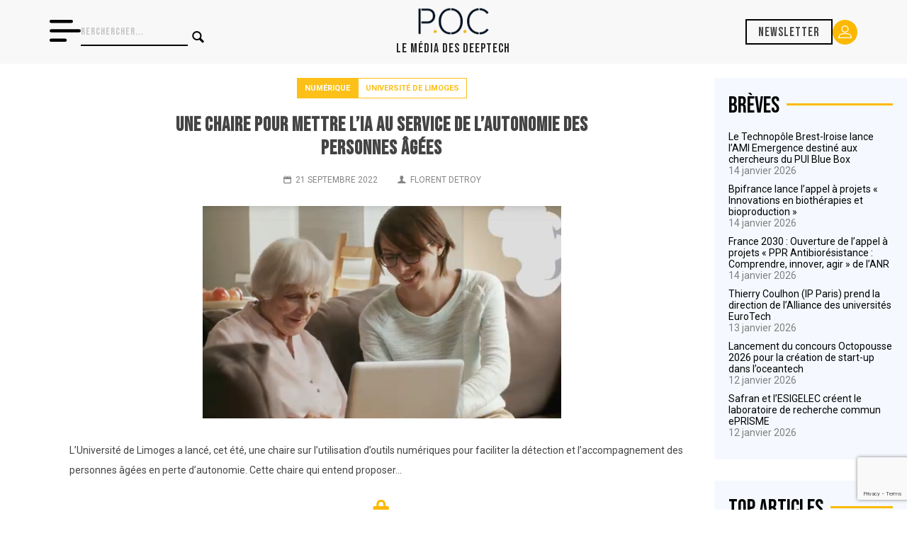

--- FILE ---
content_type: text/html; charset=UTF-8
request_url: https://www.pocmedia.fr/une-chaire-pour-mettre-lia-au-service-de-lautonomie-des-personnes-agees/
body_size: 24364
content:

<!doctype html>
<html lang="fr-FR" amp>
<head>
    <meta charset="UTF-8">
    <meta http-equiv="X-UA-Compatible" content="IE=edge,chrome=1">
    <meta name="viewport" content="width=device-width, initial-scale=1">
    <meta name="description" content="">
    <!-- Global site tag (gtag.js) - Google Analytics -->
    <script async src="https://www.googletagmanager.com/gtag/js?id=UA-167972613-1"></script>
    <script>
        window.dataLayer = window.dataLayer || [];
        function gtag(){dataLayer.push(arguments);}
        gtag('js', new Date());
        gtag('config', 'UA-167972613-1');
        if ( window.location.hostname == 'pocmedia.local' ) {
            window['ga-disable-UA-167972613-1'] = true;
        }
    </script>
    <link href="https://www.pocmedia.fr/wp-content/themes/pocmedia/img/icons/favicon.ico" rel="shortcut icon">
    <link href="https://www.pocmedia.fr/wp-content/themes/pocmedia/img/icons/touch.png" rel="apple-touch-icon-precomposed">
    <link href="https://fonts.googleapis.com/css2?family=Montserrat:wght@300;400;500;700&family=Raleway:ital,wght@0,400;0,500;0,600;0,700;1,400&display=swap"
          rel="stylesheet">

    <link rel="preconnect" href="https://fonts.googleapis.com">
    <link rel="preconnect" href="https://fonts.gstatic.com" crossorigin>
    <link href="https://fonts.googleapis.com/css2?family=Bebas+Neue&family=Roboto:wght@100;300;400;700;900&display=swap" rel="stylesheet">

    <meta name='robots' content='max-image-preview:large' />
<link rel='dns-prefetch' href='//js.hs-scripts.com' />
<link rel='dns-prefetch' href='//www.google.com' />
<link rel='dns-prefetch' href='//s.w.org' />
<link href='https://fonts.gstatic.com' crossorigin='anonymous' rel='preconnect' />
		<!-- This site uses the Google Analytics by MonsterInsights plugin v9.3.1 - Using Analytics tracking - https://www.monsterinsights.com/ -->
							<script src="//www.googletagmanager.com/gtag/js?id=G-4K78HNMJRX"  data-cfasync="false" data-wpfc-render="false" type="text/javascript" async></script>
			<script data-cfasync="false" data-wpfc-render="false" type="text/javascript">
				var mi_version = '9.3.1';
				var mi_track_user = true;
				var mi_no_track_reason = '';
								var MonsterInsightsDefaultLocations = {"page_location":"https:\/\/www.pocmedia.fr\/une-chaire-pour-mettre-lia-au-service-de-lautonomie-des-personnes-agees\/"};
				if ( typeof MonsterInsightsPrivacyGuardFilter === 'function' ) {
					var MonsterInsightsLocations = (typeof MonsterInsightsExcludeQuery === 'object') ? MonsterInsightsPrivacyGuardFilter( MonsterInsightsExcludeQuery ) : MonsterInsightsPrivacyGuardFilter( MonsterInsightsDefaultLocations );
				} else {
					var MonsterInsightsLocations = (typeof MonsterInsightsExcludeQuery === 'object') ? MonsterInsightsExcludeQuery : MonsterInsightsDefaultLocations;
				}

								var disableStrs = [
										'ga-disable-G-4K78HNMJRX',
									];

				/* Function to detect opted out users */
				function __gtagTrackerIsOptedOut() {
					for (var index = 0; index < disableStrs.length; index++) {
						if (document.cookie.indexOf(disableStrs[index] + '=true') > -1) {
							return true;
						}
					}

					return false;
				}

				/* Disable tracking if the opt-out cookie exists. */
				if (__gtagTrackerIsOptedOut()) {
					for (var index = 0; index < disableStrs.length; index++) {
						window[disableStrs[index]] = true;
					}
				}

				/* Opt-out function */
				function __gtagTrackerOptout() {
					for (var index = 0; index < disableStrs.length; index++) {
						document.cookie = disableStrs[index] + '=true; expires=Thu, 31 Dec 2099 23:59:59 UTC; path=/';
						window[disableStrs[index]] = true;
					}
				}

				if ('undefined' === typeof gaOptout) {
					function gaOptout() {
						__gtagTrackerOptout();
					}
				}
								window.dataLayer = window.dataLayer || [];

				window.MonsterInsightsDualTracker = {
					helpers: {},
					trackers: {},
				};
				if (mi_track_user) {
					function __gtagDataLayer() {
						dataLayer.push(arguments);
					}

					function __gtagTracker(type, name, parameters) {
						if (!parameters) {
							parameters = {};
						}

						if (parameters.send_to) {
							__gtagDataLayer.apply(null, arguments);
							return;
						}

						if (type === 'event') {
														parameters.send_to = monsterinsights_frontend.v4_id;
							var hookName = name;
							if (typeof parameters['event_category'] !== 'undefined') {
								hookName = parameters['event_category'] + ':' + name;
							}

							if (typeof MonsterInsightsDualTracker.trackers[hookName] !== 'undefined') {
								MonsterInsightsDualTracker.trackers[hookName](parameters);
							} else {
								__gtagDataLayer('event', name, parameters);
							}
							
						} else {
							__gtagDataLayer.apply(null, arguments);
						}
					}

					__gtagTracker('js', new Date());
					__gtagTracker('set', {
						'developer_id.dZGIzZG': true,
											});
					if ( MonsterInsightsLocations.page_location ) {
						__gtagTracker('set', MonsterInsightsLocations);
					}
										__gtagTracker('config', 'G-4K78HNMJRX', {"forceSSL":"true","link_attribution":"true"} );
															window.gtag = __gtagTracker;										(function () {
						/* https://developers.google.com/analytics/devguides/collection/analyticsjs/ */
						/* ga and __gaTracker compatibility shim. */
						var noopfn = function () {
							return null;
						};
						var newtracker = function () {
							return new Tracker();
						};
						var Tracker = function () {
							return null;
						};
						var p = Tracker.prototype;
						p.get = noopfn;
						p.set = noopfn;
						p.send = function () {
							var args = Array.prototype.slice.call(arguments);
							args.unshift('send');
							__gaTracker.apply(null, args);
						};
						var __gaTracker = function () {
							var len = arguments.length;
							if (len === 0) {
								return;
							}
							var f = arguments[len - 1];
							if (typeof f !== 'object' || f === null || typeof f.hitCallback !== 'function') {
								if ('send' === arguments[0]) {
									var hitConverted, hitObject = false, action;
									if ('event' === arguments[1]) {
										if ('undefined' !== typeof arguments[3]) {
											hitObject = {
												'eventAction': arguments[3],
												'eventCategory': arguments[2],
												'eventLabel': arguments[4],
												'value': arguments[5] ? arguments[5] : 1,
											}
										}
									}
									if ('pageview' === arguments[1]) {
										if ('undefined' !== typeof arguments[2]) {
											hitObject = {
												'eventAction': 'page_view',
												'page_path': arguments[2],
											}
										}
									}
									if (typeof arguments[2] === 'object') {
										hitObject = arguments[2];
									}
									if (typeof arguments[5] === 'object') {
										Object.assign(hitObject, arguments[5]);
									}
									if ('undefined' !== typeof arguments[1].hitType) {
										hitObject = arguments[1];
										if ('pageview' === hitObject.hitType) {
											hitObject.eventAction = 'page_view';
										}
									}
									if (hitObject) {
										action = 'timing' === arguments[1].hitType ? 'timing_complete' : hitObject.eventAction;
										hitConverted = mapArgs(hitObject);
										__gtagTracker('event', action, hitConverted);
									}
								}
								return;
							}

							function mapArgs(args) {
								var arg, hit = {};
								var gaMap = {
									'eventCategory': 'event_category',
									'eventAction': 'event_action',
									'eventLabel': 'event_label',
									'eventValue': 'event_value',
									'nonInteraction': 'non_interaction',
									'timingCategory': 'event_category',
									'timingVar': 'name',
									'timingValue': 'value',
									'timingLabel': 'event_label',
									'page': 'page_path',
									'location': 'page_location',
									'title': 'page_title',
									'referrer' : 'page_referrer',
								};
								for (arg in args) {
																		if (!(!args.hasOwnProperty(arg) || !gaMap.hasOwnProperty(arg))) {
										hit[gaMap[arg]] = args[arg];
									} else {
										hit[arg] = args[arg];
									}
								}
								return hit;
							}

							try {
								f.hitCallback();
							} catch (ex) {
							}
						};
						__gaTracker.create = newtracker;
						__gaTracker.getByName = newtracker;
						__gaTracker.getAll = function () {
							return [];
						};
						__gaTracker.remove = noopfn;
						__gaTracker.loaded = true;
						window['__gaTracker'] = __gaTracker;
					})();
									} else {
										console.log("");
					(function () {
						function __gtagTracker() {
							return null;
						}

						window['__gtagTracker'] = __gtagTracker;
						window['gtag'] = __gtagTracker;
					})();
									}
			</script>
				<!-- / Google Analytics by MonsterInsights -->
		<script type="text/javascript">
window._wpemojiSettings = {"baseUrl":"https:\/\/s.w.org\/images\/core\/emoji\/14.0.0\/72x72\/","ext":".png","svgUrl":"https:\/\/s.w.org\/images\/core\/emoji\/14.0.0\/svg\/","svgExt":".svg","source":{"concatemoji":"https:\/\/www.pocmedia.fr\/wp-includes\/js\/wp-emoji-release.min.js?ver=6.0.11"}};
/*! This file is auto-generated */
!function(e,a,t){var n,r,o,i=a.createElement("canvas"),p=i.getContext&&i.getContext("2d");function s(e,t){var a=String.fromCharCode,e=(p.clearRect(0,0,i.width,i.height),p.fillText(a.apply(this,e),0,0),i.toDataURL());return p.clearRect(0,0,i.width,i.height),p.fillText(a.apply(this,t),0,0),e===i.toDataURL()}function c(e){var t=a.createElement("script");t.src=e,t.defer=t.type="text/javascript",a.getElementsByTagName("head")[0].appendChild(t)}for(o=Array("flag","emoji"),t.supports={everything:!0,everythingExceptFlag:!0},r=0;r<o.length;r++)t.supports[o[r]]=function(e){if(!p||!p.fillText)return!1;switch(p.textBaseline="top",p.font="600 32px Arial",e){case"flag":return s([127987,65039,8205,9895,65039],[127987,65039,8203,9895,65039])?!1:!s([55356,56826,55356,56819],[55356,56826,8203,55356,56819])&&!s([55356,57332,56128,56423,56128,56418,56128,56421,56128,56430,56128,56423,56128,56447],[55356,57332,8203,56128,56423,8203,56128,56418,8203,56128,56421,8203,56128,56430,8203,56128,56423,8203,56128,56447]);case"emoji":return!s([129777,127995,8205,129778,127999],[129777,127995,8203,129778,127999])}return!1}(o[r]),t.supports.everything=t.supports.everything&&t.supports[o[r]],"flag"!==o[r]&&(t.supports.everythingExceptFlag=t.supports.everythingExceptFlag&&t.supports[o[r]]);t.supports.everythingExceptFlag=t.supports.everythingExceptFlag&&!t.supports.flag,t.DOMReady=!1,t.readyCallback=function(){t.DOMReady=!0},t.supports.everything||(n=function(){t.readyCallback()},a.addEventListener?(a.addEventListener("DOMContentLoaded",n,!1),e.addEventListener("load",n,!1)):(e.attachEvent("onload",n),a.attachEvent("onreadystatechange",function(){"complete"===a.readyState&&t.readyCallback()})),(e=t.source||{}).concatemoji?c(e.concatemoji):e.wpemoji&&e.twemoji&&(c(e.twemoji),c(e.wpemoji)))}(window,document,window._wpemojiSettings);
</script>
<style type="text/css">
img.wp-smiley,
img.emoji {
	display: inline !important;
	border: none !important;
	box-shadow: none !important;
	height: 1em !important;
	width: 1em !important;
	margin: 0 0.07em !important;
	vertical-align: -0.1em !important;
	background: none !important;
	padding: 0 !important;
}
</style>
	<link rel='stylesheet' id='wp-block-library-css'  href='https://www.pocmedia.fr/wp-includes/css/dist/block-library/style.min.css?ver=6.0.11' media='all' />
<style id='global-styles-inline-css' type='text/css'>
body{--wp--preset--color--black: #000000;--wp--preset--color--cyan-bluish-gray: #abb8c3;--wp--preset--color--white: #ffffff;--wp--preset--color--pale-pink: #f78da7;--wp--preset--color--vivid-red: #cf2e2e;--wp--preset--color--luminous-vivid-orange: #ff6900;--wp--preset--color--luminous-vivid-amber: #fcb900;--wp--preset--color--light-green-cyan: #7bdcb5;--wp--preset--color--vivid-green-cyan: #00d084;--wp--preset--color--pale-cyan-blue: #8ed1fc;--wp--preset--color--vivid-cyan-blue: #0693e3;--wp--preset--color--vivid-purple: #9b51e0;--wp--preset--gradient--vivid-cyan-blue-to-vivid-purple: linear-gradient(135deg,rgba(6,147,227,1) 0%,rgb(155,81,224) 100%);--wp--preset--gradient--light-green-cyan-to-vivid-green-cyan: linear-gradient(135deg,rgb(122,220,180) 0%,rgb(0,208,130) 100%);--wp--preset--gradient--luminous-vivid-amber-to-luminous-vivid-orange: linear-gradient(135deg,rgba(252,185,0,1) 0%,rgba(255,105,0,1) 100%);--wp--preset--gradient--luminous-vivid-orange-to-vivid-red: linear-gradient(135deg,rgba(255,105,0,1) 0%,rgb(207,46,46) 100%);--wp--preset--gradient--very-light-gray-to-cyan-bluish-gray: linear-gradient(135deg,rgb(238,238,238) 0%,rgb(169,184,195) 100%);--wp--preset--gradient--cool-to-warm-spectrum: linear-gradient(135deg,rgb(74,234,220) 0%,rgb(151,120,209) 20%,rgb(207,42,186) 40%,rgb(238,44,130) 60%,rgb(251,105,98) 80%,rgb(254,248,76) 100%);--wp--preset--gradient--blush-light-purple: linear-gradient(135deg,rgb(255,206,236) 0%,rgb(152,150,240) 100%);--wp--preset--gradient--blush-bordeaux: linear-gradient(135deg,rgb(254,205,165) 0%,rgb(254,45,45) 50%,rgb(107,0,62) 100%);--wp--preset--gradient--luminous-dusk: linear-gradient(135deg,rgb(255,203,112) 0%,rgb(199,81,192) 50%,rgb(65,88,208) 100%);--wp--preset--gradient--pale-ocean: linear-gradient(135deg,rgb(255,245,203) 0%,rgb(182,227,212) 50%,rgb(51,167,181) 100%);--wp--preset--gradient--electric-grass: linear-gradient(135deg,rgb(202,248,128) 0%,rgb(113,206,126) 100%);--wp--preset--gradient--midnight: linear-gradient(135deg,rgb(2,3,129) 0%,rgb(40,116,252) 100%);--wp--preset--duotone--dark-grayscale: url('#wp-duotone-dark-grayscale');--wp--preset--duotone--grayscale: url('#wp-duotone-grayscale');--wp--preset--duotone--purple-yellow: url('#wp-duotone-purple-yellow');--wp--preset--duotone--blue-red: url('#wp-duotone-blue-red');--wp--preset--duotone--midnight: url('#wp-duotone-midnight');--wp--preset--duotone--magenta-yellow: url('#wp-duotone-magenta-yellow');--wp--preset--duotone--purple-green: url('#wp-duotone-purple-green');--wp--preset--duotone--blue-orange: url('#wp-duotone-blue-orange');--wp--preset--font-size--small: 13px;--wp--preset--font-size--medium: 20px;--wp--preset--font-size--large: 36px;--wp--preset--font-size--x-large: 42px;}.has-black-color{color: var(--wp--preset--color--black) !important;}.has-cyan-bluish-gray-color{color: var(--wp--preset--color--cyan-bluish-gray) !important;}.has-white-color{color: var(--wp--preset--color--white) !important;}.has-pale-pink-color{color: var(--wp--preset--color--pale-pink) !important;}.has-vivid-red-color{color: var(--wp--preset--color--vivid-red) !important;}.has-luminous-vivid-orange-color{color: var(--wp--preset--color--luminous-vivid-orange) !important;}.has-luminous-vivid-amber-color{color: var(--wp--preset--color--luminous-vivid-amber) !important;}.has-light-green-cyan-color{color: var(--wp--preset--color--light-green-cyan) !important;}.has-vivid-green-cyan-color{color: var(--wp--preset--color--vivid-green-cyan) !important;}.has-pale-cyan-blue-color{color: var(--wp--preset--color--pale-cyan-blue) !important;}.has-vivid-cyan-blue-color{color: var(--wp--preset--color--vivid-cyan-blue) !important;}.has-vivid-purple-color{color: var(--wp--preset--color--vivid-purple) !important;}.has-black-background-color{background-color: var(--wp--preset--color--black) !important;}.has-cyan-bluish-gray-background-color{background-color: var(--wp--preset--color--cyan-bluish-gray) !important;}.has-white-background-color{background-color: var(--wp--preset--color--white) !important;}.has-pale-pink-background-color{background-color: var(--wp--preset--color--pale-pink) !important;}.has-vivid-red-background-color{background-color: var(--wp--preset--color--vivid-red) !important;}.has-luminous-vivid-orange-background-color{background-color: var(--wp--preset--color--luminous-vivid-orange) !important;}.has-luminous-vivid-amber-background-color{background-color: var(--wp--preset--color--luminous-vivid-amber) !important;}.has-light-green-cyan-background-color{background-color: var(--wp--preset--color--light-green-cyan) !important;}.has-vivid-green-cyan-background-color{background-color: var(--wp--preset--color--vivid-green-cyan) !important;}.has-pale-cyan-blue-background-color{background-color: var(--wp--preset--color--pale-cyan-blue) !important;}.has-vivid-cyan-blue-background-color{background-color: var(--wp--preset--color--vivid-cyan-blue) !important;}.has-vivid-purple-background-color{background-color: var(--wp--preset--color--vivid-purple) !important;}.has-black-border-color{border-color: var(--wp--preset--color--black) !important;}.has-cyan-bluish-gray-border-color{border-color: var(--wp--preset--color--cyan-bluish-gray) !important;}.has-white-border-color{border-color: var(--wp--preset--color--white) !important;}.has-pale-pink-border-color{border-color: var(--wp--preset--color--pale-pink) !important;}.has-vivid-red-border-color{border-color: var(--wp--preset--color--vivid-red) !important;}.has-luminous-vivid-orange-border-color{border-color: var(--wp--preset--color--luminous-vivid-orange) !important;}.has-luminous-vivid-amber-border-color{border-color: var(--wp--preset--color--luminous-vivid-amber) !important;}.has-light-green-cyan-border-color{border-color: var(--wp--preset--color--light-green-cyan) !important;}.has-vivid-green-cyan-border-color{border-color: var(--wp--preset--color--vivid-green-cyan) !important;}.has-pale-cyan-blue-border-color{border-color: var(--wp--preset--color--pale-cyan-blue) !important;}.has-vivid-cyan-blue-border-color{border-color: var(--wp--preset--color--vivid-cyan-blue) !important;}.has-vivid-purple-border-color{border-color: var(--wp--preset--color--vivid-purple) !important;}.has-vivid-cyan-blue-to-vivid-purple-gradient-background{background: var(--wp--preset--gradient--vivid-cyan-blue-to-vivid-purple) !important;}.has-light-green-cyan-to-vivid-green-cyan-gradient-background{background: var(--wp--preset--gradient--light-green-cyan-to-vivid-green-cyan) !important;}.has-luminous-vivid-amber-to-luminous-vivid-orange-gradient-background{background: var(--wp--preset--gradient--luminous-vivid-amber-to-luminous-vivid-orange) !important;}.has-luminous-vivid-orange-to-vivid-red-gradient-background{background: var(--wp--preset--gradient--luminous-vivid-orange-to-vivid-red) !important;}.has-very-light-gray-to-cyan-bluish-gray-gradient-background{background: var(--wp--preset--gradient--very-light-gray-to-cyan-bluish-gray) !important;}.has-cool-to-warm-spectrum-gradient-background{background: var(--wp--preset--gradient--cool-to-warm-spectrum) !important;}.has-blush-light-purple-gradient-background{background: var(--wp--preset--gradient--blush-light-purple) !important;}.has-blush-bordeaux-gradient-background{background: var(--wp--preset--gradient--blush-bordeaux) !important;}.has-luminous-dusk-gradient-background{background: var(--wp--preset--gradient--luminous-dusk) !important;}.has-pale-ocean-gradient-background{background: var(--wp--preset--gradient--pale-ocean) !important;}.has-electric-grass-gradient-background{background: var(--wp--preset--gradient--electric-grass) !important;}.has-midnight-gradient-background{background: var(--wp--preset--gradient--midnight) !important;}.has-small-font-size{font-size: var(--wp--preset--font-size--small) !important;}.has-medium-font-size{font-size: var(--wp--preset--font-size--medium) !important;}.has-large-font-size{font-size: var(--wp--preset--font-size--large) !important;}.has-x-large-font-size{font-size: var(--wp--preset--font-size--x-large) !important;}
</style>
<link rel='stylesheet' id='contact-form-7-css'  href='https://www.pocmedia.fr/wp-content/plugins/contact-form-7/includes/css/styles.css?ver=5.6.3' media='all' />
<link rel='stylesheet' id='normalize-css'  href='https://www.pocmedia.fr/wp-content/themes/pocmedia/normalize.css?ver=1.0' media='all' />
<link rel='stylesheet' id='pocmedia-css'  href='https://www.pocmedia.fr/wp-content/themes/pocmedia/style.css?ver=2.2.6' media='all' />
<link rel='stylesheet' id='wppb_stylesheet-css'  href='https://www.pocmedia.fr/wp-content/plugins/profile-builder/assets/css/style-front-end.css?ver=3.8.0' media='all' />
<script type='text/javascript' src='https://www.pocmedia.fr/wp-content/themes/pocmedia/js/lib/conditionizr-4.3.0.min.js?ver=4.3.0' id='conditionizr-js'></script>
<script type='text/javascript' src='https://www.pocmedia.fr/wp-content/themes/pocmedia/js/lib/modernizr-2.7.1.min.js?ver=2.7.1' id='modernizr-js'></script>
<script type='text/javascript' src='https://www.pocmedia.fr/wp-includes/js/jquery/jquery.min.js?ver=3.6.0' id='jquery-core-js'></script>
<script type='text/javascript' src='https://www.pocmedia.fr/wp-includes/js/jquery/jquery-migrate.min.js?ver=3.3.2' id='jquery-migrate-js'></script>
<script type='text/javascript' src='https://www.pocmedia.fr/wp-content/themes/pocmedia/js/scripts.js?ver=2.1.5' id='pocmediascripts-js'></script>
<script type='text/javascript' src='https://www.pocmedia.fr/wp-content/plugins/google-analytics-for-wordpress/assets/js/frontend-gtag.min.js?ver=9.3.1' id='monsterinsights-frontend-script-js'></script>
<script data-cfasync="false" data-wpfc-render="false" type="text/javascript" id='monsterinsights-frontend-script-js-extra'>/* <![CDATA[ */
var monsterinsights_frontend = {"js_events_tracking":"true","download_extensions":"doc,pdf,ppt,zip,xls,docx,pptx,xlsx","inbound_paths":"[{\"path\":\"\\\/go\\\/\",\"label\":\"affiliate\"},{\"path\":\"\\\/recommend\\\/\",\"label\":\"affiliate\"}]","home_url":"https:\/\/www.pocmedia.fr","hash_tracking":"false","v4_id":"G-4K78HNMJRX"};/* ]]> */
</script>
<link rel="https://api.w.org/" href="https://www.pocmedia.fr/wp-json/" /><link rel="alternate" type="application/json" href="https://www.pocmedia.fr/wp-json/wp/v2/posts/6454" /><link rel="alternate" type="application/json+oembed" href="https://www.pocmedia.fr/wp-json/oembed/1.0/embed?url=https%3A%2F%2Fwww.pocmedia.fr%2Fune-chaire-pour-mettre-lia-au-service-de-lautonomie-des-personnes-agees%2F" />
<link rel="alternate" type="text/xml+oembed" href="https://www.pocmedia.fr/wp-json/oembed/1.0/embed?url=https%3A%2F%2Fwww.pocmedia.fr%2Fune-chaire-pour-mettre-lia-au-service-de-lautonomie-des-personnes-agees%2F&#038;format=xml" />
			<!-- DO NOT COPY THIS SNIPPET! Start of Page Analytics Tracking for HubSpot WordPress plugin v9.0.123-->
			<script type="text/javascript" class="hsq-set-content-id" data-content-id="blog-post">
				var _hsq = _hsq || [];
				_hsq.push(["setContentType", "blog-post"]);
			</script>
			<!-- DO NOT COPY THIS SNIPPET! End of Page Analytics Tracking for HubSpot WordPress plugin -->
			<meta name="framework" content="Redux 4.3.9" /><link rel="icon" href="https://www.pocmedia.fr/wp-content/uploads/2019/10/cropped-Logo-Petit-32x32.png" sizes="32x32" />
<link rel="icon" href="https://www.pocmedia.fr/wp-content/uploads/2019/10/cropped-Logo-Petit-192x192.png" sizes="192x192" />
<link rel="apple-touch-icon" href="https://www.pocmedia.fr/wp-content/uploads/2019/10/cropped-Logo-Petit-180x180.png" />
<meta name="msapplication-TileImage" content="https://www.pocmedia.fr/wp-content/uploads/2019/10/cropped-Logo-Petit-270x270.png" />
    <title>  Une chaire pour mettre l’IA au service de l’autonomie des personnes âgées | POC Media</title>
            <script type="application/ld+json">
            {
                "@context": "http://schema.org",
                "@type": "NewsArticle",
                "mainEntityOfPage": {
                    "@type": "WebPage",
                    "@id": "https://google.com/article"
                },
                "headline": "Une chaire pour mettre l’IA au service de l’autonomie des personnes âgées",
                                "image": [
                    "https://www.pocmedia.fr/wp-content/uploads/2022/09/Capture-d’écran-2022-09-21-à-16.15.59.png"
                ],
                                "datePublished": "2022-09-21T16:22:27+02:00",
                "dateModified": "2025-01-06T16:58:36+01:00",
                "author": {
                    "@type": "Person",
                    "name": ""
                },
                "publisher": {
                    "@type": "Organization",
                    "name": "POC Media",
                    "logo": {
                        "@type": "ImageObject",
                        "url": "https://www.pocmedia.fr/wp-content/themes/pocmedia/img/logo.svg"
                    }
                },
                "description": "L’Université de Limoges a lancé, cet été, une chaire sur l’utilisation d’outils numériques pour faciliter la détection et l’accompagnement des personnes âgées en perte d’autonomie. Cette chaire qui entend proposer&hellip; Contenu réservé aux abonnés. Vous n'êtes pas encore abonné ? Testez gratuitement POC Media pendant un mois Des articles quotidiens Deux newsletters par semaine Des [&hellip;]"
            }
        </script>
    </head>
<body class="post-template-default single single-post postid-6454 single-format-standard une-chaire-pour-mettre-lia-au-service-de-lautonomie-des-personnes-agees">

<!-- wrapper -->
<div class="wrapper">

    <header class="nav">

        <div class="nav__container">

            <div class="nav__left">
                <div class="nav__burger-icon">
                    <svg xmlns="http://www.w3.org/2000/svg" width="44.214" height="30.949" viewBox="0 0 44.214 30.949">
                        <path id="menu_1_" data-name="menu (1)" d="M33.16,79.011A2.211,2.211,0,0,0,30.949,76.8H2.211a2.211,2.211,0,1,0,0,4.421H30.949A2.211,2.211,0,0,0,33.16,79.011ZM2.211,90.064H42a2.211,2.211,0,0,1,0,4.421H2.211a2.211,2.211,0,0,1,0-4.421Zm0,13.264h19.9a2.211,2.211,0,1,1,0,4.421H2.211a2.211,2.211,0,1,1,0-4.421Z" transform="translate(0 -76.8)"/>
                    </svg>
                </div>
                <div class="nav__searchbar">
                    <!-- search -->
<form class="search" method="get" action="https://www.pocmedia.fr" role="search">
	<input class="search-input" type="search" name="s" placeholder="Rerchercher...">
	<button class="search-submit button-primary" type="submit" role="button"><i class="icon-search"></i></button>
</form>
<!-- /search -->
                </div>
            </div>

            <div class="nav__logo">
                <a href="https://www.pocmedia.fr"><img src="https://www.pocmedia.fr/wp-content/themes/pocmedia/img/logo-poc-media.png" alt="Logo de POC Média, le média sur l'innovation scientifique"></a>
                <h1 class="nav__logo__baseline">Le Média des Deeptech</h1>
            </div>

            <div class="nav__right">
                                    <a href="#" class="nav__subscribe">Newsletter</a>
                
                <a href="/account/" class="nav__account">
                    <svg xmlns="http://www.w3.org/2000/svg" width="18.416" height="17.552" viewBox="0 0 18.416 17.552">
                        <path id="Tracé_1" data-name="Tracé 1" d="M25.581,27.856a4.928,4.928,0,1,0-4.915-4.942A4.915,4.915,0,0,0,25.581,27.856Zm0-8.56a3.618,3.618,0,1,1-3.618,3.645A3.619,3.619,0,0,1,25.581,19.3ZM17.048,35.552h17.12a.657.657,0,0,0,.648-.648,6.2,6.2,0,0,0-6.184-6.184H22.584A6.2,6.2,0,0,0,16.4,34.9.657.657,0,0,0,17.048,35.552Zm5.536-5.536h6.049a4.87,4.87,0,0,1,4.834,4.239H17.75a4.87,4.87,0,0,1,4.834-4.239Z" transform="translate(-16.4 -18)" fill="#fff"/>
                    </svg>

                </a>
            </div>

        </div>

    </header>
    
        <nav class="offscreen">

        <ul class="offscreen__categories">
                            <li><a href="https://www.pocmedia.fr/category/tech-transfer/"> Tech Transfer</a></li>
                            <li><a href="https://www.pocmedia.fr/category/greentech/"> Greentech</a></li>
                            <li><a href="https://www.pocmedia.fr/category/sante/"> Santé</a></li>
                            <li><a href="https://www.pocmedia.fr/category/numerique/"> Numérique</a></li>
                            <li><a href="https://www.pocmedia.fr/cahiers-deeptech/"> Cahiers deeptech</a></li>
                    </ul>

        <hr/>

        <ul class="offscreen__menu">
                            <li><a href="https://www.pocmedia.fr/abonnements/"> Abonnements</a></li>
                            <li><a href="https://www.pocmedia.fr/intelligence-deeptech/"> Conseils deeptech</a></li>
                            <li><a href="https://www.pocmedia.fr/qui-sommes-nous/"> Qui sommes nous ?</a></li>
                    </ul>

        <a href="/contact" class="offscreen__button">Nous contacter <i class="icon-mail"></i></a>

        <div class="offscreen__social">
            <a href="https://www.linkedin.com/company/poc-media-info/" target="_blank"><i class="icon-linkedin"></i></a>
        </div>

    </nav>

    <!--<section class="container container-header">
        <a class="promo-banner" href="/abonnements/">
            <img src="https://www.pocmedia.fr/wp-content/themes/pocmedia/img/banniere-promo-abonnements-juin-2024.jpg" alt="">
        </a>
    </section>--><script type="text/javascript" src="https://platform-api.sharethis.com/js/sharethis.js#property=651dd48923fbda00194476d9&product=inline-share-buttons&source=platform" async="async"></script>

<div class="container">
    
    <div class="left-content">
        <section class="numerique">
                           <article id="post-6454" class="post-6454 post type-post status-publish format-standard has-post-thumbnail hentry category-numerique category-tech-transfer tag-universite-de-limoges">
                <header>
                <div class="post__tags">

                    <a href="https://www.pocmedia.fr/category/numerique/" class="post__tag post__tag--cat numerique">
                        Numérique                    </a>    

                                            <a href="https://www.pocmedia.fr/tag/universite-de-limoges/" class="post__tag post__tag--term">
                                Université de Limoges                        </a>
                    
                    
                </div>
                   
                    <h1>
                        <a href="https://www.pocmedia.fr/une-chaire-pour-mettre-lia-au-service-de-lautonomie-des-personnes-agees/"
                            title="Une chaire pour mettre l’IA au service de l’autonomie des personnes âgées">Une chaire pour mettre l’IA au service de l’autonomie des personnes âgées</a>
                    </h1>
                    <div class="details">
                        <span class="date"><i class="icon-calendar"></i>21 septembre 2022</span>
                        <span class="author"><i class="icon-user"></i><a href="https://www.pocmedia.fr/author/admin9502/" title="Articles par Florent Detroy" rel="author">Florent Detroy</a></span>
                        <div class="sharethis-inline-share-buttons"></div>
                    </div>
                                            <div class="thumbnail">
                            <img src="https://www.pocmedia.fr/wp-content/uploads/2022/09/Capture-d’écran-2022-09-21-à-16.15.59.png" class="attachment-post-thumbnail size-post-thumbnail wp-post-image" alt="" srcset="https://www.pocmedia.fr/wp-content/uploads/2022/09/Capture-d’écran-2022-09-21-à-16.15.59.png 2362w, https://www.pocmedia.fr/wp-content/uploads/2022/09/Capture-d’écran-2022-09-21-à-16.15.59-250x148.png 250w, https://www.pocmedia.fr/wp-content/uploads/2022/09/Capture-d’écran-2022-09-21-à-16.15.59-700x415.png 700w, https://www.pocmedia.fr/wp-content/uploads/2022/09/Capture-d’écran-2022-09-21-à-16.15.59-768x455.png 768w, https://www.pocmedia.fr/wp-content/uploads/2022/09/Capture-d’écran-2022-09-21-à-16.15.59-1536x910.png 1536w, https://www.pocmedia.fr/wp-content/uploads/2022/09/Capture-d’écran-2022-09-21-à-16.15.59-2048x1214.png 2048w, https://www.pocmedia.fr/wp-content/uploads/2022/09/Capture-d’écran-2022-09-21-à-16.15.59-120x71.png 120w" sizes="(max-width: 2362px) 100vw, 2362px" />                                                    </div>
                                    </header>
                <div class="content">
                    <p>L’Université de Limoges a lancé, cet été, une chaire sur l’utilisation d’outils numériques pour faciliter la détection et l’accompagnement des personnes âgées en perte d’autonomie. Cette chaire qui entend proposer&hellip;</p>
<p class="restrict-message"><i class="icon-lock"></i><br />
</span>Contenu réservé aux abonnés.</span>
</p>
<div class="restrict-box">
<div class="restrict-box-left">
<h2> Vous n'êtes pas encore abonné ? </h2>
<p class="restrict-box-intro"> Testez gratuitement POC Media pendant un mois </p>
<ul class="checklist">
<li>Des articles quotidiens</li>
<li>Deux newsletters par semaine</li>
<li>Des webinaires spécialisés</li>
</ul>
<p><a href="/register/?subscription_plan=2115">Je teste</a>
</div>
<div class="restrict-box-right">
<h2> Déjà abonné ? </h2>
<p class="restrict-box-intro"> Connectez-vous </p>
<p>            <form name="pms_login" id="pms_login" action="" method="post">
                
                <p class="login-username">
                    <label for="user_login">Nom d&#039;utilisateur ou adresse e-mail</label>
                    <input type="text" name="log" id="user_login" class="input" value="" size="20" />
                </p>

                <p class="login-password">
                    <label for="user_pass">Mot de passe</label>
                    <input type="password" name="pwd" id="user_pass" class="input" value="" size="20" />
                </p>

                
                                    <p class="login-remember">
                        <input name="rememberme" type="checkbox" id="rememberme" value="forever"  />

                        <label for="rememberme">
                            Se souvenir de moi                        </label>
                    </p>
                
                <p class="login-submit">
                    <input type="submit" name="wp-submit" id="wp-submit" class="button button-primary" value="Se connecter" />
                    <input type="hidden" name="redirect_to" value="https://www.pocmedia.fr/une-chaire-pour-mettre-lia-au-service-de-lautonomie-des-personnes-agees/" />
                    <input type="hidden" name="pms_login_nonce" value="a6f60156a7" />
                </p>

                <p class="login-extra">
                    <input type="hidden" name="pms_login" value="1" /><input type="hidden" name="pms_redirect" value="https://www.pocmedia.fr/une-chaire-pour-mettre-lia-au-service-de-lautonomie-des-personnes-agees/" /><a class="register" href="https://www.pocmedia.fr/rejoindre-pocmedia/">S'inscrire</a><span class="separator">|</span><a class="lostpassword" href="https://www.pocmedia.fr/password-reset/">Mot de passe perdu?</a>                </p>
            </form>
        
</p></div>
</div>
                </div>
            </article>
            <div class="related-posts">
                <h3 class="title--lined numerique">Découvrez d’autres articles sur le même sujet</h3>
                <div class="post-grid">
                    
<article id="post-17496" class="post cat-tech-transfer post-17496 type-post status-publish format-standard has-post-thumbnail hentry category-tech-transfer tag-pui">

    
        <div class="post__img">
            <a href="https://www.pocmedia.fr/christine-oden-pui-normandie-lambition-est-de-redynamiser-le-deploiement-du-pui-en-priorisant-les-actions/">
                <img src="https://www.pocmedia.fr/wp-content/uploads/2026/01/0006_Christine__6_-e1767945500978.jpg" class="attachment-300x300 size-300x300 wp-post-image" alt="" loading="lazy" srcset="https://www.pocmedia.fr/wp-content/uploads/2026/01/0006_Christine__6_-e1767945500978.jpg 1765w, https://www.pocmedia.fr/wp-content/uploads/2026/01/0006_Christine__6_-e1767945500978-250x188.jpg 250w, https://www.pocmedia.fr/wp-content/uploads/2026/01/0006_Christine__6_-e1767945500978-700x526.jpg 700w, https://www.pocmedia.fr/wp-content/uploads/2026/01/0006_Christine__6_-e1767945500978-768x577.jpg 768w, https://www.pocmedia.fr/wp-content/uploads/2026/01/0006_Christine__6_-e1767945500978-1536x1154.jpg 1536w, https://www.pocmedia.fr/wp-content/uploads/2026/01/0006_Christine__6_-e1767945500978-120x90.jpg 120w" sizes="(max-width: 300px) 100vw, 300px" />            </a>
        </div>
    </a>

    <div class="post__content">

        <div class="post__tags">

                            <a href="https://www.pocmedia.fr/tag/pui/" class="post__tag post__tag--term">
                        PUI                </a>
            
                        
        </div>
        
        <a href="https://www.pocmedia.fr/christine-oden-pui-normandie-lambition-est-de-redynamiser-le-deploiement-du-pui-en-priorisant-les-actions/">
            <div class="post__date">
                12 janvier 2026                                    <span class="restricted-circle"></span>
                            </div>
        
            <h3 class="post__title">Christine Oden (PUI Normandie) : « L’ambition est de redynamiser le déploiement du PUI en priorisant les actions »</h3>
            
                    </a>
    </div>
    
</article>


<article id="post-17499" class="post cat-tech-transfer post-17499 type-post status-publish format-standard has-post-thumbnail hentry category-tech-transfer tag-cnrs">

    
        <div class="post__img">
            <a href="https://www.pocmedia.fr/cnrs-innovation-la-quatorzieme-promotion-du-programme-rise-met-laccent-sur-la-sante/">
                <img src="https://www.pocmedia.fr/wp-content/uploads/2026/01/Capture-decran-2026-01-09-092936-e1767947459482.png" class="attachment-300x300 size-300x300 wp-post-image" alt="" loading="lazy" srcset="https://www.pocmedia.fr/wp-content/uploads/2026/01/Capture-decran-2026-01-09-092936-e1767947459482.png 877w, https://www.pocmedia.fr/wp-content/uploads/2026/01/Capture-decran-2026-01-09-092936-e1767947459482-250x188.png 250w, https://www.pocmedia.fr/wp-content/uploads/2026/01/Capture-decran-2026-01-09-092936-e1767947459482-700x525.png 700w, https://www.pocmedia.fr/wp-content/uploads/2026/01/Capture-decran-2026-01-09-092936-e1767947459482-768x576.png 768w, https://www.pocmedia.fr/wp-content/uploads/2026/01/Capture-decran-2026-01-09-092936-e1767947459482-120x90.png 120w" sizes="(max-width: 300px) 100vw, 300px" />            </a>
        </div>
    </a>

    <div class="post__content">

        <div class="post__tags">

                            <a href="https://www.pocmedia.fr/tag/cnrs/" class="post__tag post__tag--term">
                        CNRS                </a>
            
                        
        </div>
        
        <a href="https://www.pocmedia.fr/cnrs-innovation-la-quatorzieme-promotion-du-programme-rise-met-laccent-sur-la-sante/">
            <div class="post__date">
                12 janvier 2026                                    <span class="restricted-circle"></span>
                            </div>
        
            <h3 class="post__title">CNRS Innovation : la quatorzième promotion du programme Rise met l’accent sur la santé</h3>
            
                    </a>
    </div>
    
</article>


<article id="post-17516" class="post cat-tech-transfer post-17516 type-post status-publish format-standard has-post-thumbnail hentry category-tech-transfer tag-france-universites tag-reseau-curie">

    
        <div class="post__img">
            <a href="https://www.pocmedia.fr/innovation-et-societe-une-aspiration-forte-qui-peine-a-se-concretiser/">
                <img src="https://www.pocmedia.fr/wp-content/uploads/2026/01/pexels-goumbik-669610-scaled.jpg" class="attachment-300x300 size-300x300 wp-post-image" alt="" loading="lazy" srcset="https://www.pocmedia.fr/wp-content/uploads/2026/01/pexels-goumbik-669610-scaled.jpg 2560w, https://www.pocmedia.fr/wp-content/uploads/2026/01/pexels-goumbik-669610-250x166.jpg 250w, https://www.pocmedia.fr/wp-content/uploads/2026/01/pexels-goumbik-669610-700x464.jpg 700w, https://www.pocmedia.fr/wp-content/uploads/2026/01/pexels-goumbik-669610-768x509.jpg 768w, https://www.pocmedia.fr/wp-content/uploads/2026/01/pexels-goumbik-669610-1536x1017.jpg 1536w, https://www.pocmedia.fr/wp-content/uploads/2026/01/pexels-goumbik-669610-2048x1356.jpg 2048w, https://www.pocmedia.fr/wp-content/uploads/2026/01/pexels-goumbik-669610-120x79.jpg 120w" sizes="(max-width: 300px) 100vw, 300px" />            </a>
        </div>
    </a>

    <div class="post__content">

        <div class="post__tags">

                            <a href="https://www.pocmedia.fr/tag/france-universites/" class="post__tag post__tag--term">
                        France Universités                </a>
            
                            <a href="https://www.pocmedia.fr/tag/reseau-curie/" class="post__tag post__tag--term">
                        Réseau Curie                </a>
                        
        </div>
        
        <a href="https://www.pocmedia.fr/innovation-et-societe-une-aspiration-forte-qui-peine-a-se-concretiser/">
            <div class="post__date">
                12 janvier 2026                                    <span class="restricted-circle"></span>
                            </div>
        
            <h3 class="post__title">Innovation et société : une aspiration forte qui peine à se concrétiser</h3>
            
                    </a>
    </div>
    
</article>


<article id="post-17481" class="post cat-numerique post-17481 type-post status-publish format-standard has-post-thumbnail hentry category-numerique tag-universite-de-reims">

    
        <div class="post__img">
            <a href="https://www.pocmedia.fr/luniversite-reims-champagne-ardenne-lance-son-propre-chatgpt/">
                <img src="https://www.pocmedia.fr/wp-content/uploads/2026/01/24034-scaled.jpg" class="attachment-300x300 size-300x300 wp-post-image" alt="" loading="lazy" srcset="https://www.pocmedia.fr/wp-content/uploads/2026/01/24034-scaled.jpg 2560w, https://www.pocmedia.fr/wp-content/uploads/2026/01/24034-250x188.jpg 250w, https://www.pocmedia.fr/wp-content/uploads/2026/01/24034-700x525.jpg 700w, https://www.pocmedia.fr/wp-content/uploads/2026/01/24034-768x576.jpg 768w, https://www.pocmedia.fr/wp-content/uploads/2026/01/24034-1536x1152.jpg 1536w, https://www.pocmedia.fr/wp-content/uploads/2026/01/24034-2048x1536.jpg 2048w, https://www.pocmedia.fr/wp-content/uploads/2026/01/24034-120x90.jpg 120w" sizes="(max-width: 300px) 100vw, 300px" />            </a>
        </div>
    </a>

    <div class="post__content">

        <div class="post__tags">

                            <a href="https://www.pocmedia.fr/tag/universite-de-reims/" class="post__tag post__tag--term">
                        Université de Reims                </a>
            
                        
        </div>
        
        <a href="https://www.pocmedia.fr/luniversite-reims-champagne-ardenne-lance-son-propre-chatgpt/">
            <div class="post__date">
                7 janvier 2026                                    <span class="restricted-circle"></span>
                            </div>
        
            <h3 class="post__title">L’Université Reims Champagne-Ardenne lance son propre ChatGPT</h3>
            
                    </a>
    </div>
    
</article>


<article id="post-17475" class="post cat-numerique post-17475 type-post status-publish format-standard has-post-thumbnail hentry category-numerique tag-start-up">

    
        <div class="post__img">
            <a href="https://www.pocmedia.fr/keplertech-democratise-la-conception-des-puces-electroniques/">
                <img src="https://www.pocmedia.fr/wp-content/uploads/2026/01/pexels-googledeepmind-25630341-1-scaled-e1767775301849.jpg" class="attachment-300x300 size-300x300 wp-post-image" alt="" loading="lazy" srcset="https://www.pocmedia.fr/wp-content/uploads/2026/01/pexels-googledeepmind-25630341-1-scaled-e1767775301849.jpg 1440w, https://www.pocmedia.fr/wp-content/uploads/2026/01/pexels-googledeepmind-25630341-1-scaled-e1767775301849-250x188.jpg 250w, https://www.pocmedia.fr/wp-content/uploads/2026/01/pexels-googledeepmind-25630341-1-scaled-e1767775301849-700x525.jpg 700w, https://www.pocmedia.fr/wp-content/uploads/2026/01/pexels-googledeepmind-25630341-1-scaled-e1767775301849-768x577.jpg 768w, https://www.pocmedia.fr/wp-content/uploads/2026/01/pexels-googledeepmind-25630341-1-scaled-e1767775301849-120x90.jpg 120w" sizes="(max-width: 300px) 100vw, 300px" />            </a>
        </div>
    </a>

    <div class="post__content">

        <div class="post__tags">

                            <a href="https://www.pocmedia.fr/tag/start-up/" class="post__tag post__tag--term">
                        Start-up                </a>
            
                        
        </div>
        
        <a href="https://www.pocmedia.fr/keplertech-democratise-la-conception-des-puces-electroniques/">
            <div class="post__date">
                7 janvier 2026                                    <span class="restricted-circle"></span>
                            </div>
        
            <h3 class="post__title">Keplertech démocratise la conception des puces électroniques</h3>
            
                    </a>
    </div>
    
</article>

                    <div class="cat-link">
                        <a href="/category/numerique">
                            <div class="cat-link__container numerique">
                                <span>Toutes les actualités <br/>Numérique</span>
                            </div>
                        </a>
                    </div>
                </div>
            </div>

            


<div class="other-categories">
    <h3 class="title--lined">Retrouvez les autres actualités thématiques de poC média</h3>

    <div class="categories">
                    <a href="/category/tech-transfer" class="category tech-transfer">
                <span>Tech Transfer</span>
            </a>
        
    </div>
</div>
               
                                        </section>
    </div>

    <!-- sidebar -->

<aside class="new-sidebar" role="complementary">
    
    <div class="sidebar-widget">
        <div class="breves">
            <h3 class="sidebar__title">Brèves</h3>
            <ul>
                
                    <li class="breve">
                        <span class="breve__title">Le Technopôle Brest-Iroise lance l&rsquo;AMI Emergence destiné aux chercheurs du PUI Blue Box</span>
                        <span class="breve__date">14 janvier 2026</span>
                    </li>
                    
                
                    <li class="breve">
                        <span class="breve__title">Bpifrance lance l&rsquo;appel à projets « Innovations en biothérapies et bioproduction »</span>
                        <span class="breve__date">14 janvier 2026</span>
                    </li>
                    
                
                    <li class="breve">
                        <span class="breve__title">France 2030 : Ouverture de l&rsquo;appel à projets « PPR Antibiorésistance : Comprendre, innover, agir » de l&rsquo;ANR</span>
                        <span class="breve__date">14 janvier 2026</span>
                    </li>
                    
                
                    <li class="breve">
                        <span class="breve__title">Thierry Coulhon (IP Paris) prend la direction de l&rsquo;Alliance des universités EuroTech</span>
                        <span class="breve__date">13 janvier 2026</span>
                    </li>
                    
                
                    <li class="breve">
                        <span class="breve__title">Lancement du concours Octopousse 2026 pour la création de start-up dans l&rsquo;oceantech</span>
                        <span class="breve__date">12 janvier 2026</span>
                    </li>
                    
                
                    <li class="breve">
                        <span class="breve__title">Safran et l’ESIGELEC créent le laboratoire de recherche commun ePRISME</span>
                        <span class="breve__date">12 janvier 2026</span>
                    </li>
                    
                            </ul>
        </div>  

        <div class="top-posts">
            <h3 class="sidebar__title">Top&nbsp;articles</h3>
            <ul>
                
                    <li class="top-post">
                        <span class="top-post__title"><i class="top-post__count">1</i>Maylis Chusseau (Réseau SATT) :  « Il existe plusieurs options pour aider au financement complémentaire des SATT »</span>
                        <a href="https://www.pocmedia.fr/maylis-chusseau-reseau-satt-il-existe-plusieurs-options-pour-aider-au-financement-complementaire-des-satt/">Lire l'article</a>
                    </li>
                    
                
                    <li class="top-post">
                        <span class="top-post__title"><i class="top-post__count">2</i>Neurologie : un implant intracérébral souple et biocompatible pour le suivi des maladies cérébrales</span>
                        <a href="https://www.pocmedia.fr/neurologie-un-implant-intracerebral-souple-et-biocompatible-pour-le-suivi-des-maladies-cerebrales/">Lire l'article</a>
                    </li>
                    
                
                    <li class="top-post">
                        <span class="top-post__title"><i class="top-post__count">3</i>Fusion nucléaire : lancement officiel du projet Spektre</span>
                        <a href="https://www.pocmedia.fr/fusion-nucleaire-lancement-officiel-du-projet-spektre/">Lire l'article</a>
                    </li>
                    
                            </ul>
        </div>
        
    </div>
</aside>
<!-- /sidebar -->
</div>

			<div class="nl-popup nl-popup-closed">
				<div class="nl-popup__container">

					<div class="left">
						<h2>Inscription Newsletter</h2>
						<p>Vous souhaitez suivre l'actualité des <span>technologies deeptech</span> ?</p>
						<p class="min">Recevez gratuitement une newsletter par semaine</p>
					</div>

					<div class="buttons">
						<div class="button nl-register">Je m'inscris</div>
						<div class="button nl-close">Fermer</div>
					</div>
					
				</div>
			</div>
			<div class="popup-newsletter-form">
				<div class="popup-content">
					<h2>Inscription Newsletter</h2>
					<div class="popup-validation-message"></div>
					<div class="popup-ajax-loader">
						<img src="https://www.pocmedia.fr/wp-content/themes/pocmedia/img/ajax-loader.svg">
					</div>
					<form action="POST" id="newsletter-subscription-form">
						<input type="text" name="subscriber_fname" placeholder="Prénom" required>
						<input type="text" name="subscriber_lname" placeholder="Nom" required>
						<input type="text" name="subscriber_company" placeholder="Raison sociale">
						<input type="tel" name="subscriber_tel" placeholder="Téléphone">
						<input type="email" name="subscriber_email" placeholder="Email" required>
						<!--<p class="form-question">Quelle(s) newsletter(s) vous intéressent ?</p>
						<div class="toggle-checkbox">
							<input type="checkbox" name="mailchimp_list_transfert" value="transfert" id="transfert" checked>
							<label for="transfert" class="toggleSwitch"></label>
							<p class="custom-label">TechTransfert</p>
							<p class="custom-label-details">L'actualité des acteurs du transfert de technologies</p>
						</div>
						<div class="toggle-checkbox">
							<input type="checkbox" name="mailchimp_list_greentech" value="greentech" id="greentech" checked>
							<label for="greentech" class="toggleSwitch"></label>
							<p class="custom-label">Greentech</p>
							<p class="custom-label-details">L'actualité des technologies Greentech</p>
						</div>-->
						

						<input type="submit" value="Envoyer">
					</form>
										<div class="close-button">
						<div class="closing-line-1"></div>
						<div class="closing-line-2"></div>
					</div>
				</div>
			</div>
			<footer class="footer" role="contentinfo">
				<p class="copyright">
					&copy; 2026 Copyright POC Media.
				</p>
                <nav>
                    <ul id="menu-footer-menu" class="menu"><li id="menu-item-1819" class="menu-item menu-item-type-post_type menu-item-object-page menu-item-1819"><a href="https://www.pocmedia.fr/mentions-legales/">Mentions légales</a></li>
<li id="menu-item-1820" class="menu-item menu-item-type-post_type menu-item-object-page menu-item-1820"><a href="https://www.pocmedia.fr/conditions-generales-de-vente-et-dutilisation/">Conditions générales de vente et d&rsquo;utilisation</a></li>
</ul>                    <a class="credits" href="http://www.sylvaincugnod.fr" target="_blank">Crédits</a>
                </nav>
			</footer>
		</div>
		<style>.wp-container-1 > .alignleft { float: left; margin-inline-start: 0; margin-inline-end: 2em; }.wp-container-1 > .alignright { float: right; margin-inline-start: 2em; margin-inline-end: 0; }.wp-container-1 > .aligncenter { margin-left: auto !important; margin-right: auto !important; }</style>
<link rel='stylesheet' id='pms-dc-style-front-end-css'  href='https://www.pocmedia.fr/wp-content/plugins/paid-member-subscriptions/includes/features/discount-codes/assets/css/style-front-end.css?ver=6.0.11' media='all' />
<link rel='stylesheet' id='pms-style-front-end-css'  href='https://www.pocmedia.fr/wp-content/plugins/paid-member-subscriptions/assets/css/style-front-end.css?ver=2.8.5' media='all' />
<link rel='stylesheet' id='pms-group-memberships-style-front-css'  href='https://www.pocmedia.fr/wp-content/plugins/paid-member-subscriptions-pro/add-ons-pro/group-memberships/assets/css/style-front-end.css?ver=6.0.11' media='all' />
<link rel='stylesheet' id='pms-stripe-style-css'  href='https://www.pocmedia.fr/wp-content/plugins/paid-member-subscriptions-pro/add-ons-pro/stripe/assets/css/pms-stripe.css?ver=1.4.9' media='all' />
<link rel='stylesheet' id='pms-tax-style-front-css'  href='https://www.pocmedia.fr/wp-content/plugins/paid-member-subscriptions-pro/add-ons-pro/tax/assets/css/front-end.css?ver=6.0.11' media='all' />
<script type='text/javascript' src='https://www.pocmedia.fr/wp-content/plugins/contact-form-7/includes/swv/js/index.js?ver=5.6.3' id='swv-js'></script>
<script type='text/javascript' id='contact-form-7-js-extra'>
/* <![CDATA[ */
var wpcf7 = {"api":{"root":"https:\/\/www.pocmedia.fr\/wp-json\/","namespace":"contact-form-7\/v1"}};
/* ]]> */
</script>
<script type='text/javascript' src='https://www.pocmedia.fr/wp-content/plugins/contact-form-7/includes/js/index.js?ver=5.6.3' id='contact-form-7-js'></script>
<script type='text/javascript' id='leadin-script-loader-js-js-extra'>
/* <![CDATA[ */
var leadin_wordpress = {"userRole":"visitor","pageType":"post","leadinPluginVersion":"9.0.123"};
/* ]]> */
</script>
<script type='text/javascript' src='https://js.hs-scripts.com/8815932.js?integration=WordPress&#038;ver=9.0.123' async defer id='hs-script-loader'></script>
<script type='text/javascript' src='https://www.google.com/recaptcha/api.js?render=6LdQhBgiAAAAANmMT_ORLS1tTinJT1kHhP8C6dAq&#038;ver=3.0' id='google-recaptcha-js'></script>
<script type='text/javascript' src='https://www.pocmedia.fr/wp-includes/js/dist/vendor/regenerator-runtime.min.js?ver=0.13.9' id='regenerator-runtime-js'></script>
<script type='text/javascript' src='https://www.pocmedia.fr/wp-includes/js/dist/vendor/wp-polyfill.min.js?ver=3.15.0' id='wp-polyfill-js'></script>
<script type='text/javascript' id='wpcf7-recaptcha-js-extra'>
/* <![CDATA[ */
var wpcf7_recaptcha = {"sitekey":"6LdQhBgiAAAAANmMT_ORLS1tTinJT1kHhP8C6dAq","actions":{"homepage":"homepage","contactform":"contactform"}};
/* ]]> */
</script>
<script type='text/javascript' src='https://www.pocmedia.fr/wp-content/plugins/contact-form-7/modules/recaptcha/index.js?ver=5.6.3' id='wpcf7-recaptcha-js'></script>
<script type='text/javascript' id='pms-frontend-discount-code-js-js-extra'>
/* <![CDATA[ */
var pms_discount_object = {"ajax_url":"https:\/\/www.pocmedia.fr\/wp-admin\/admin-ajax.php","discounted_subscriptions":"{}"};
/* ]]> */
</script>
<script type='text/javascript' src='https://www.pocmedia.fr/wp-content/plugins/paid-member-subscriptions/includes/features/discount-codes/assets/js/frontend-discount-code.js?ver=2.8.5' id='pms-frontend-discount-code-js-js'></script>
<script type='text/javascript' id='pms-front-end-js-extra'>
/* <![CDATA[ */
var pmsGdpr = {"delete_url":"https:\/\/www.pocmedia.fr?pms_user=0&pms_action=pms_delete_user&pms_nonce=5668a7bd5f","delete_text":"Type DELETE to confirm deleting your account and all data associated with it:","delete_error_text":"You did not type DELETE. Try again!"};
var PMS_States = {"US":{"AL":"Alabama","AK":"Alaska","AZ":"Arizona","AR":"Arkansas","CA":"Californie","CO":"Colorado","CT":"Connecticut","DE":"Delaware","DC":"District Of Columbia","FL":"Floride","GA":"G\u00e9orgie","HI":"Hawaii","ID":"Idaho","IL":"Illinois","IN":"Indiana","IA":"Iowa","KS":"Kansas","KY":"Kentucky","LA":"Louisiane","ME":"Maine","MD":"Maryland","MA":"Massachusetts","MI":"Michigan","MN":"Minnesota","MS":"Mississippi","MO":"Missouri","MT":"Montana","NE":"Nebraska","NV":"Nevada","NH":"New Hampshire","NJ":"New Jersey","NM":"New Mexico","NY":"New York","NC":"North Carolina","ND":"North Dakota","OH":"Ohio","OK":"Oklahoma","OR":"Oregon","PA":"Pennsylvanie","RI":"Rhode Island","SC":"Caroline du sud","SD":"Dakota du sud","TN":"Tennessee","TX":"Texas","UT":"Utah","VT":"Vermont","VA":"Virginie","WA":"Washington","WV":"West Virginia","WI":"Wisconsin","WY":"Wyoming","AA":"Forces Arm\u00e9es AA","AE":"Forces arm\u00e9es AE","AP":"Forces arm\u00e9es AP","AS":"Samoa am\u00e9ricain","GU":"Guam","MP":"\u00celes Mariannes du Nord","PR":"Porto Rico","UM":"\u00celes mineures \u00e9loign\u00e9es des \u00c9tats-Unis","VI":"Iles Vierges am\u00e9ricaines"},"AU":{"ACT":"Australian Capital Territory","NSW":"New South Wales","NT":"Territoire du nord","QLD":"Queensland","SA":"Australie du Sud","TAS":"Tasmania","VIC":"Victoria","WA":"Australie de l'Ouest"},"AR":{"C":"Ciudad Aut&oacute;noma de Buenos Aires","B":"Buenos Aires","K":"Catamarca","H":"Chaco","U":"Chubut","X":"C&oacute;rdoba","W":"Corrientes","E":"Entre R&iacute;os","P":"Formosa","Y":"Jujuy","L":"La Pampa","F":"La Rioja","M":"Mendoza","N":"Misiones","Q":"Neuqu&eacute;n","R":"R&iacute;o Negro","A":"Salta","J":"San Juan","D":"San Luis","Z":"Santa Cruz","S":"Santa Fe","G":"Santiago del Estero","V":"Tierra del Fuego","T":"Tucum&aacute;n"},"IN":{"AP":"Andhra Pradesh","AR":"Arunachal Pradesh","AS":"Assam","BR":"Bihar","CT":"Chhattisgarh","GA":"Goa","GJ":"Gujarat","HR":"Haryana","HP":"Himachal Pradesh","JK":"Jammu-et-Cachemire","JH":"Jharkhand","KA":"Karnataka","KL":"Kerala","MP":"Madhya Pradesh","MH":"Maharashtra","MN":"Manipur","ML":"Meghalaya","MZ":"Mizoram","NL":"Nagaland","OR":"Orissa","PB":"Punjab","RJ":"Rajasthan","SK":"Sikkim","TN":"Tamil Nadu","TS":"T\u00e9langana","TR":"Tripura","UK":"Uttarakhand","UP":"Uttar Pradesh","WB":"Bengale-Occidental","AN":"\u00celes Andaman-et-Nicobar","CH":"Chandigarh","DN":"Dadra et Nagar Haveli","DD":"Daman et Diu","DL":"Delhi","LD":"Lakshadeep","PY":"Pondich\u00e9ry (Puducherry)"},"JP":{"JP01":"Hokkaido","JP02":"Aomori","JP03":"Iwate","JP04":"Miyagi","JP05":"Akita","JP06":"Yamagata","JP07":"Fukushima","JP08":"Ibaraki","JP09":"Tochigi","JP10":"Gunma","JP11":"Saitama","JP12":"Chiba","JP13":"Tokyo","JP14":"Kanagawa","JP15":"Niigata","JP16":"Toyama","JP17":"Ishikawa","JP18":"Fukui","JP19":"Yamanashi","JP20":"Nagano","JP21":"Gifu","JP22":"Shizuoka","JP23":"Aichi","JP24":"Mie","JP25":"Shiga","JP26":"Kyoto","JP27":"Osaka","JP28":"Hyogo","JP29":"Nara","JP30":"Wakayama","JP31":"Tottori","JP32":"Shimane","JP33":"Okayama","JP34":"Hiroshima","JP35":"Yamaguchi","JP36":"Tokushima","JP37":"Kagawa","JP38":"Ehime","JP39":"Kochi","JP40":"Fukuoka","JP41":"Saga","JP42":"Nagasaki","JP43":"Kumamoto","JP44":"Oita","JP45":"Miyazaki","JP46":"Kagoshima","JP47":"Okinawa"},"IR":{"KHZ":"Khuzestan  (\u062e\u0648\u0632\u0633\u062a\u0627\u0646)","THR":"Tehran  (\u062a\u0647\u0631\u0627\u0646)","ILM":"Ilaam (\u0627\u06cc\u0644\u0627\u0645)","BHR":"Bushehr (\u0628\u0648\u0634\u0647\u0631)","ADL":"Ardabil (\u0627\u0631\u062f\u0628\u06cc\u0644)","ESF":"Isfahan (\u0627\u0635\u0641\u0647\u0627\u0646)","YZD":"Yazd (\u06cc\u0632\u062f)","KRH":"Kermanshah (\u06a9\u0631\u0645\u0627\u0646\u0634\u0627\u0647)","KRN":"Kerman (\u06a9\u0631\u0645\u0627\u0646)","HDN":"Hamadan (\u0647\u0645\u062f\u0627\u0646)","GZN":"Ghazvin (\u0642\u0632\u0648\u06cc\u0646)","ZJN":"Zanjan (\u0632\u0646\u062c\u0627\u0646)","LRS":"Luristan (\u0644\u0631\u0633\u062a\u0627\u0646)","ABZ":"Alborz (\u0627\u0644\u0628\u0631\u0632)","EAZ":"East Azarbaijan (\u0622\u0630\u0631\u0628\u0627\u06cc\u062c\u0627\u0646 \u0634\u0631\u0642\u06cc)","WAZ":"West Azarbaijan (\u0622\u0630\u0631\u0628\u0627\u06cc\u062c\u0627\u0646 \u063a\u0631\u0628\u06cc)","CHB":"Chaharmahal and Bakhtiari (\u0686\u0647\u0627\u0631\u0645\u062d\u0627\u0644 \u0648 \u0628\u062e\u062a\u06cc\u0627\u0631\u06cc)","SKH":"South Khorasan (\u062e\u0631\u0627\u0633\u0627\u0646 \u062c\u0646\u0648\u0628\u06cc)","RKH":"Razavi Khorasan (\u062e\u0631\u0627\u0633\u0627\u0646 \u0631\u0636\u0648\u06cc)","NKH":"North Khorasan (\u062e\u0631\u0627\u0633\u0627\u0646 \u062c\u0646\u0648\u0628\u06cc)","SMN":"Semnan (\u0633\u0645\u0646\u0627\u0646)","FRS":"Fars (\u0641\u0627\u0631\u0633)","QHM":"Qom (\u0642\u0645)","KRD":"Kurdistan \/ \u06a9\u0631\u062f\u0633\u062a\u0627\u0646)","KBD":"Kohgiluyeh and BoyerAhmad (\u06a9\u0647\u06af\u06cc\u0644\u0648\u06cc\u06cc\u0647 \u0648 \u0628\u0648\u06cc\u0631\u0627\u062d\u0645\u062f)","GLS":"Golestan (\u06af\u0644\u0633\u062a\u0627\u0646)","GIL":"Gilan (\u06af\u06cc\u0644\u0627\u0646)","MZN":"Mazandaran (\u0645\u0627\u0632\u0646\u062f\u0631\u0627\u0646)","MKZ":"Markazi (\u0645\u0631\u06a9\u0632\u06cc)","HRZ":"Hormozgan (\u0647\u0631\u0645\u0632\u06af\u0627\u0646)","SBN":"Sistan and Baluchestan (\u0633\u06cc\u0633\u062a\u0627\u0646 \u0648 \u0628\u0644\u0648\u0686\u0633\u062a\u0627\u0646)"},"TR":{"TR01":"Adana","TR02":"Ad&#305;yaman","TR03":"Afyon","TR04":"A&#287;r&#305;","TR05":"Amasya","TR06":"Ankara","TR07":"Antalya","TR08":"Artvin","TR09":"Ayd&#305;n","TR10":"Bal&#305;kesir","TR11":"Bilecik","TR12":"Bing&#246;l","TR13":"Bitlis","TR14":"Bolu","TR15":"Burdur","TR16":"Bursa","TR17":"&#199;anakkale","TR18":"&#199;ank&#305;r&#305;","TR19":"&#199;orum","TR20":"Denizli","TR21":"Diyarbak&#305;r","TR22":"Edirne","TR23":"Elaz&#305;&#287;","TR24":"Erzincan","TR25":"Erzurum","TR26":"Eski&#351;ehir","TR27":"Gaziantep","TR28":"Giresun","TR29":"G&#252;m&#252;&#351;hane","TR30":"Hakkari","TR31":"Hatay","TR32":"Isparta","TR33":"&#304;&#231;el","TR34":"&#304;stanbul","TR35":"&#304;zmir","TR36":"Kars","TR37":"Kastamonu","TR38":"Kayseri","TR39":"K&#305;rklareli","TR40":"K&#305;r&#351;ehir","TR41":"Kocaeli","TR42":"Konya","TR43":"K&#252;tahya","TR44":"Malatya","TR45":"Manisa","TR46":"Kahramanmara&#351;","TR47":"Mardin","TR48":"Mu&#287;la","TR49":"Mu&#351;","TR50":"Nev&#351;ehir","TR51":"Ni&#287;de","TR52":"Ordu","TR53":"Rize","TR54":"Sakarya","TR55":"Samsun","TR56":"Siirt","TR57":"Sinop","TR58":"Sivas","TR59":"Tekirda&#287;","TR60":"Tokat","TR61":"Trabzon","TR62":"Tunceli","TR63":"&#350;anl&#305;urfa","TR64":"U&#351;ak","TR65":"Van","TR66":"Yozgat","TR67":"Zonguldak","TR68":"Aksaray","TR69":"Bayburt","TR70":"Karaman","TR71":"K&#305;r&#305;kkale","TR72":"Batman","TR73":"&#350;&#305;rnak","TR74":"Bart&#305;n","TR75":"Ardahan","TR76":"I&#287;d&#305;r","TR77":"Yalova","TR78":"Karab&#252;k","TR79":"Kilis","TR80":"Osmaniye","TR81":"D&#252;zce"},"NP":{"ILL":"Illam","JHA":"Jhapa","PAN":"Panchthar","TAP":"Taplejung","BHO":"Bhojpur","DKA":"Dhankuta","MOR":"Morang","SUN":"Sunsari","SAN":"Sankhuwa","TER":"Terhathum","KHO":"Khotang","OKH":"Okhaldhunga","SAP":"Saptari","SIR":"Siraha","SOL":"Solukhumbu","UDA":"Udayapur","DHA":"Dhanusa","DLK":"Dolakha","MOH":"Mohottari","RAM":"Ramechha","SAR":"Sarlahi","SIN":"Sindhuli","BHA":"Bhaktapur","DHD":"Dhading","KTM":"Kathmandu","KAV":"Kavrepalanchowk","LAL":"Lalitpur","NUW":"Nuwakot","RAS":"Rasuwa","SPC":"Sindhupalchowk","BAR":"Bara","CHI":"Chitwan","MAK":"Makwanpur","PAR":"Parsa","RAU":"Rautahat","GOR":"Gorkha","KAS":"Kaski","LAM":"Lamjung","MAN":"Manang","SYN":"Syangja","TAN":"Tanahun","BAG":"Baglung","PBT":"Parbat","MUS":"Mustang","MYG":"Myagdi","AGR":"Agrghakanchi","GUL":"Gulmi","KAP":"Kapilbastu","NAW":"Nawalparasi","PAL":"Palpa","RUP":"Rupandehi","DAN":"Dang","PYU":"Pyuthan","ROL":"Rolpha","RUK":"Rukum","SAL":"Salyan","BAN":"Banke","BDA":"Bardiya","DAI":"Dailekh","JAJ":"Jajarkot","SUR":"Surkhet","DOL":"Dolpa","HUM":"Humla","JUM":"Jumla","KAL":"Kalikot","MUG":"Mugu","ACH":"Achham","BJH":"Bajhang","BJU":"Bajura","DOT":"Doti","KAI":"Kailali","BAI":"Baitadi","DAD":"Dadeldhura","DAR":"Darchula","KAN":"Kanchanpur"},"BD":{"BAG":"Bagerhat","BAN":"Bandarban","BAR":"Barguna","BARI":"Barisal","BHO":"Bhola","BOG":"Bogra","BRA":"Brahmanbaria","CHA":"Chandpur","CHI":"Chittagong","CHU":"Chuadanga","COM":"Comilla","COX":"Cox's Bazar","DHA":"Dhaka","DIN":"Dinajpur","FAR":"Faridpur ","FEN":"Feni","GAI":"Gaibandha","GAZI":"Gazipur","GOP":"Gopalganj","HAB":"Habiganj","JAM":"Jamalpur","JES":"Jessore","JHA":"Jhalokati","JHE":"Jhenaidah","JOY":"Joypurhat","KHA":"Khagrachhari","KHU":"Khulna","KIS":"Kishoreganj","KUR":"Kurigram","KUS":"Kushtia","LAK":"Lakshmipur","LAL":"Lalmonirhat","MAD":"Madaripur","MAG":"Magura","MAN":"Manikganj ","MEH":"Meherpur","MOU":"Moulvibazar","MUN":"Munshiganj","MYM":"Mymensingh","NAO":"Naogaon","NAR":"Narail","NARG":"Narayanganj","NARD":"Narsingdi","NAT":"Natore","NAW":"Nawabganj","NET":"Netrakona","NIL":"Nilphamari","NOA":"Noakhali","PAB":"Pabna","PAN":"Panchagarh","PAT":"Patuakhali","PIR":"Pirojpur","RAJB":"Rajbari","RAJ":"Rajshahi","RAN":"Rangamati","RANP":"Rangpur","SAT":"Satkhira","SHA":"Shariatpur","SHE":"Sherpur","SIR":"Sirajganj","SUN":"Sunamganj","SYL":"Sylhet","TAN":"Tangail","THA":"Thakurgaon"},"HU":{"BK":"B\u00e1cs-Kiskun","BE":"B\u00e9k\u00e9s","BA":"Baranya","BZ":"Borsod-Aba\u00faj-Zempl\u00e9n","BU":"Budapest","CS":"Csongr\u00e1d","FE":"Fej\u00e9r","GS":"Gy\u0151r-Moson-Sopron","HB":"Hajd\u00fa-Bihar","HE":"Heves","JN":"J\u00e1sz-Nagykun-Szolnok","KE":"Kom\u00e1rom-Esztergom","NO":"N\u00f3gr\u00e1d","PE":"Pest","SO":"Somogy","SZ":"Szabolcs-Szatm\u00e1r-Bereg","TO":"Tolna","VA":"Vas","VE":"Veszpr\u00e9m","ZA":"Zala"},"ES":{"C":"A Coru&ntilde;a","VI":"Araba\/&Aacute;lava","AB":"Albacete","A":"Alicante","AL":"Almer&iacute;a","O":"Asturias","AV":"&Aacute;vila","BA":"Badajoz","PM":"Baleares","B":"Barcelona","BU":"Burgos","CC":"C&aacute;ceres","CA":"C&aacute;diz","S":"Cantabria","CS":"Castell&oacute;n","CE":"Ceuta","CR":"Ciudad Real","CO":"C&oacute;rdoba","CU":"Cuenca","GI":"Girona","GR":"Granada","GU":"Guadalajara","SS":"Gipuzkoa","H":"Huelva","HU":"Huesca","J":"Ja&eacute;n","LO":"La Rioja","GC":"Las Palmas","LE":"Le&oacute;n","L":"Lleida","LU":"Lugo","M":"Madrid","MA":"M&aacute;laga","ML":"Melilla","MU":"Murcia","NA":"Navarra","OR":"Ourense","P":"Palencia","PO":"Pontevedra","SA":"Salamanca","TF":"Santa Cruz de Tenerife","SG":"Segovia","SE":"Seville","SO":"Soria","T":"Tarragona","TE":"Teruel","TO":"Toledo","V":"Valence","VA":"Valladolid","BI":"Bizkaia","ZA":"Zamora","Z":"Zaragoza"},"PH":{"ABR":"Abra","AGN":"Agusan del Norte","AGS":"Agusan del Sur","AKL":"Aklan","ALB":"Albay","ANT":"Antique","APA":"Apayao","AUR":"Aurora","BAS":"Basilan","BAN":"Bataan","BTN":"Batanes","BTG":"Batangas","BEN":"Benguet","BIL":"Biliran","BOH":"Bohol","BUK":"Bukidnon","BUL":"Bulacan","CAG":"Cagayan","CAN":"Camarines Norte","CAS":"Camarines Sur","CAM":"Camiguin","CAP":"Capiz","CAT":"Catanduanes","CAV":"Cavite","CEB":"Cebu","COM":"Compostela Valley","NCO":"Cotabato","DAV":"Davao del Norte","DAS":"Davao del Sur","DAC":"Davao Occidental","DAO":"Davao Oriental","DIN":"Dinagat Islands","EAS":"Eastern Samar","GUI":"Guimaras","IFU":"Ifugao","ILN":"Ilocos Norte","ILS":"Ilocos Sur","ILI":"Iloilo","ISA":"Isabela","KAL":"Kalinga","LUN":"La Union","LAG":"Laguna","LAN":"Lanao del Norte","LAS":"Lanao del Sur","LEY":"Leyte","MAG":"Maguindanao","MAD":"Marinduque","MAS":"Masbate","MSC":"Misamis Occidental","MSR":"Misamis Oriental","MOU":"Mountain Province","NEC":"Negros Occidental","NER":"Negros Oriental","NSA":"Northern Samar","NUE":"Nueva Ecija","NUV":"Nueva Vizcaya","MDC":"Occidental Mindoro","MDR":"Oriental Mindoro","PLW":"Palawan","PAM":"Pampanga","PAN":"Pangasinan","QUE":"Quezon","QUI":"Quirino","RIZ":"Rizal","ROM":"Romblon","WSA":"Samar","SAR":"Sarangani","SIQ":"Siquijor","SOR":"Sorsogon","SCO":"Cotabato du sud","SLE":"Leyte du sud","SUK":"Sultan Kudarat","SLU":"Sulu","SUN":"Surigao del Norte","SUR":"Surigao del Sur","TAR":"Tarlac","TAW":"Tawi-Tawi","ZMB":"Zambales","ZAN":"Zamboanga del Norte","ZAS":"Zamboanga del Sur","ZSI":"Zamboanga Sibugay","00":"Metro Manila"},"IT":{"AG":"Agrigente","AL":"Alexandrie","AN":"Anc&ocirc;ne","AO":"Aoste","AR":"Arezzo","AP":"Ascoli Piceno","AT":"Asti","AV":"Avellino","BA":"Bari","BT":"Barletta-Andria-Trani","BL":"Belluno","BN":"Benevento","BG":"Bergame","BI":"Biella","BO":"Bologne","BZ":"Bolzano","BS":"Brescia","BR":"Brindisi","CA":"Cagliari","CL":"Caltanissetta","CB":"Campobasso","CI":"Carbonia-Iglesias","CE":"Caserta","CT":"Catania","CZ":"Catanzaro","CH":"Chieti","CO":"Como","CS":"Cosenza","CR":"Cremona","KR":"Crotone","CN":"Cuneo","EN":"Enna","FM":"Fermo","FE":"Ferrara","FI":"Firenze","FG":"Foggia","FC":"Forl\u00ec-Cesena","FR":"Frosinone","GE":"Genova","GO":"Gorizia","GR":"Grosseto","IM":"Imperia","IS":"Isernia","SP":"La Spezia","AQ":"L&apos;Aquila","LT":"Latina","LE":"Lecce","LC":"Lecco","LI":"Livorno","LO":"Lodi","LU":"Lucca","MC":"Macerata","MN":"Mantova","MS":"Massa-Carrara","MT":"Matera","ME":"Messina","MI":"Milano","MO":"Modena","MB":"Monza e della Brianza","NA":"Naple","NO":"Novare","NU":"Nuoro","OT":"Olbia-Tempio","OR":"Oristano","PD":"Padova","PA":"Palerme","PR":"Parme","PV":"Pavia","PG":"Perugia","PU":"Pesaro e Urbino","PE":"Pescara","PC":"Piacenza","PI":"Pise","PT":"Pistoia","PN":"Pordenone","PZ":"Potenza","PO":"Prato","RG":"Ragusa","RA":"Ravenne","RC":"Reggio Calabria","RE":"Reggio Emilia","RI":"Rieti","RN":"Rimini","RM":"Rome","RO":"Rovigo","SA":"Salerno","VS":"Medio Campidano","SS":"Sassari","SV":"Savona","SI":"Sienne","SR":"Siracusa","SO":"Sondrio","TA":"Taranto","TE":"Teramo","TR":"Terni","TO":"Torino","OG":"Ogliastra","TP":"Trapani","TN":"Trento","TV":"Tr&eacute;vise","TS":"Trieste","UD":"Udine","VA":"Varese","VE":"Venise","VB":"Verbano-Cusio-Ossola","VC":"Vercelli","VR":"V&eacute;rone","VV":"Vibo Valentia","VI":"Vicenza","VT":"Viterbo"},"TH":{"TH-37":"Amnat Charoen (&#3629;&#3635;&#3609;&#3634;&#3592;&#3648;&#3592;&#3619;&#3636;&#3597;)","TH-15":"Ang Thong (&#3629;&#3656;&#3634;&#3591;&#3607;&#3629;&#3591;)","TH-14":"Ayutthaya (&#3614;&#3619;&#3632;&#3609;&#3588;&#3619;&#3624;&#3619;&#3637;&#3629;&#3618;&#3640;&#3608;&#3618;&#3634;)","TH-10":"Bangkok (&#3585;&#3619;&#3640;&#3591;&#3648;&#3607;&#3614;&#3617;&#3627;&#3634;&#3609;&#3588;&#3619;)","TH-38":"Bueng Kan (&#3610;&#3638;&#3591;&#3585;&#3634;&#3628;)","TH-31":"Buri Ram (&#3610;&#3640;&#3619;&#3637;&#3619;&#3633;&#3617;&#3618;&#3660;)","TH-24":"Chachoengsao (&#3593;&#3632;&#3648;&#3594;&#3636;&#3591;&#3648;&#3607;&#3619;&#3634;)","TH-18":"Chai Nat (&#3594;&#3633;&#3618;&#3609;&#3634;&#3607;)","TH-36":"Chaiyaphum (&#3594;&#3633;&#3618;&#3616;&#3641;&#3617;&#3636;)","TH-22":"Chanthaburi (&#3592;&#3633;&#3609;&#3607;&#3610;&#3640;&#3619;&#3637;)","TH-50":"Chiang Mai (&#3648;&#3594;&#3637;&#3618;&#3591;&#3651;&#3627;&#3617;&#3656;)","TH-57":"Chiang Rai (&#3648;&#3594;&#3637;&#3618;&#3591;&#3619;&#3634;&#3618;)","TH-20":"Chonburi (&#3594;&#3621;&#3610;&#3640;&#3619;&#3637;)","TH-86":"Chumphon (&#3594;&#3640;&#3617;&#3614;&#3619;)","TH-46":"Kalasin (&#3585;&#3634;&#3628;&#3626;&#3636;&#3609;&#3608;&#3640;&#3660;)","TH-62":"Kamphaeng Phet (&#3585;&#3635;&#3649;&#3614;&#3591;&#3648;&#3614;&#3594;&#3619;)","TH-71":"Kanchanaburi (&#3585;&#3634;&#3597;&#3592;&#3609;&#3610;&#3640;&#3619;&#3637;)","TH-40":"Khon Kaen (&#3586;&#3629;&#3609;&#3649;&#3585;&#3656;&#3609;)","TH-81":"Krabi (&#3585;&#3619;&#3632;&#3610;&#3637;&#3656;)","TH-52":"Lampang (&#3621;&#3635;&#3611;&#3634;&#3591;)","TH-51":"Lamphun (&#3621;&#3635;&#3614;&#3641;&#3609;)","TH-42":"Loei (&#3648;&#3621;&#3618;)","TH-16":"Lopburi (&#3621;&#3614;&#3610;&#3640;&#3619;&#3637;)","TH-58":"Mae Hong Son (&#3649;&#3617;&#3656;&#3630;&#3656;&#3629;&#3591;&#3626;&#3629;&#3609;)","TH-44":"Maha Sarakham (&#3617;&#3627;&#3634;&#3626;&#3634;&#3619;&#3588;&#3634;&#3617;)","TH-49":"Mukdahan (&#3617;&#3640;&#3585;&#3604;&#3634;&#3627;&#3634;&#3619;)","TH-26":"Nakhon Nayok (&#3609;&#3588;&#3619;&#3609;&#3634;&#3618;&#3585;)","TH-73":"Nakhon Pathom (&#3609;&#3588;&#3619;&#3611;&#3600;&#3617;)","TH-48":"Nakhon Phanom (&#3609;&#3588;&#3619;&#3614;&#3609;&#3617;)","TH-30":"Nakhon Ratchasima (&#3609;&#3588;&#3619;&#3619;&#3634;&#3594;&#3626;&#3637;&#3617;&#3634;)","TH-60":"Nakhon Sawan (&#3609;&#3588;&#3619;&#3626;&#3623;&#3619;&#3619;&#3588;&#3660;)","TH-80":"Nakhon Si Thammarat (&#3609;&#3588;&#3619;&#3624;&#3619;&#3637;&#3608;&#3619;&#3619;&#3617;&#3619;&#3634;&#3594;)","TH-55":"Nan (&#3609;&#3656;&#3634;&#3609;)","TH-96":"Narathiwat (&#3609;&#3619;&#3634;&#3608;&#3636;&#3623;&#3634;&#3626;)","TH-39":"Nong Bua Lam Phu (&#3627;&#3609;&#3629;&#3591;&#3610;&#3633;&#3623;&#3621;&#3635;&#3616;&#3641;)","TH-43":"Nong Khai (&#3627;&#3609;&#3629;&#3591;&#3588;&#3634;&#3618;)","TH-12":"Nonthaburi (&#3609;&#3609;&#3607;&#3610;&#3640;&#3619;&#3637;)","TH-13":"Pathum Thani (&#3611;&#3607;&#3640;&#3617;&#3608;&#3634;&#3609;&#3637;)","TH-94":"Pattani (&#3611;&#3633;&#3605;&#3605;&#3634;&#3609;&#3637;)","TH-82":"Phang Nga (&#3614;&#3633;&#3591;&#3591;&#3634;)","TH-93":"Phatthalung (&#3614;&#3633;&#3607;&#3621;&#3640;&#3591;)","TH-56":"Phayao (&#3614;&#3632;&#3648;&#3618;&#3634;)","TH-67":"Phetchabun (&#3648;&#3614;&#3594;&#3619;&#3610;&#3641;&#3619;&#3603;&#3660;)","TH-76":"Phetchaburi (&#3648;&#3614;&#3594;&#3619;&#3610;&#3640;&#3619;&#3637;)","TH-66":"Phichit (&#3614;&#3636;&#3592;&#3636;&#3605;&#3619;)","TH-65":"Phitsanulok (&#3614;&#3636;&#3625;&#3603;&#3640;&#3650;&#3621;&#3585;)","TH-54":"Phrae (&#3649;&#3614;&#3619;&#3656;)","TH-83":"Phuket (&#3616;&#3641;&#3648;&#3585;&#3655;&#3605;)","TH-25":"Prachin Buri (&#3611;&#3619;&#3634;&#3592;&#3637;&#3609;&#3610;&#3640;&#3619;&#3637;)","TH-77":"Prachuap Khiri Khan (&#3611;&#3619;&#3632;&#3592;&#3623;&#3610;&#3588;&#3637;&#3619;&#3637;&#3586;&#3633;&#3609;&#3608;&#3660;)","TH-85":"Ranong (&#3619;&#3632;&#3609;&#3629;&#3591;)","TH-70":"Ratchaburi (&#3619;&#3634;&#3594;&#3610;&#3640;&#3619;&#3637;)","TH-21":"Rayong (&#3619;&#3632;&#3618;&#3629;&#3591;)","TH-45":"Roi Et (&#3619;&#3657;&#3629;&#3618;&#3648;&#3629;&#3655;&#3604;)","TH-27":"Sa Kaeo (&#3626;&#3619;&#3632;&#3649;&#3585;&#3657;&#3623;)","TH-47":"Sakon Nakhon (&#3626;&#3585;&#3621;&#3609;&#3588;&#3619;)","TH-11":"Samut Prakan (&#3626;&#3617;&#3640;&#3607;&#3619;&#3611;&#3619;&#3634;&#3585;&#3634;&#3619;)","TH-74":"Samut Sakhon (&#3626;&#3617;&#3640;&#3607;&#3619;&#3626;&#3634;&#3588;&#3619;)","TH-75":"Samut Songkhram (&#3626;&#3617;&#3640;&#3607;&#3619;&#3626;&#3591;&#3588;&#3619;&#3634;&#3617;)","TH-19":"Saraburi (&#3626;&#3619;&#3632;&#3610;&#3640;&#3619;&#3637;)","TH-91":"Satun (&#3626;&#3605;&#3641;&#3621;)","TH-17":"Sing Buri (&#3626;&#3636;&#3591;&#3627;&#3660;&#3610;&#3640;&#3619;&#3637;)","TH-33":"Sisaket (&#3624;&#3619;&#3637;&#3626;&#3632;&#3648;&#3585;&#3625;)","TH-90":"Songkhla (&#3626;&#3591;&#3586;&#3621;&#3634;)","TH-64":"Sukhothai (&#3626;&#3640;&#3650;&#3586;&#3607;&#3633;&#3618;)","TH-72":"Suphan Buri (&#3626;&#3640;&#3614;&#3619;&#3619;&#3603;&#3610;&#3640;&#3619;&#3637;)","TH-84":"Surat Thani (&#3626;&#3640;&#3619;&#3634;&#3625;&#3598;&#3619;&#3660;&#3608;&#3634;&#3609;&#3637;)","TH-32":"Surin (&#3626;&#3640;&#3619;&#3636;&#3609;&#3607;&#3619;&#3660;)","TH-63":"Tak (&#3605;&#3634;&#3585;)","TH-92":"Trang (&#3605;&#3619;&#3633;&#3591;)","TH-23":"Trat (&#3605;&#3619;&#3634;&#3604;)","TH-34":"Ubon Ratchathani (&#3629;&#3640;&#3610;&#3621;&#3619;&#3634;&#3594;&#3608;&#3634;&#3609;&#3637;)","TH-41":"Udon Thani (&#3629;&#3640;&#3604;&#3619;&#3608;&#3634;&#3609;&#3637;)","TH-61":"Uthai Thani (&#3629;&#3640;&#3607;&#3633;&#3618;&#3608;&#3634;&#3609;&#3637;)","TH-53":"Uttaradit (&#3629;&#3640;&#3605;&#3619;&#3604;&#3636;&#3605;&#3606;&#3660;)","TH-95":"Yala (&#3618;&#3632;&#3621;&#3634;)","TH-35":"Yasothon (&#3618;&#3650;&#3626;&#3608;&#3619;)"},"PE":{"CAL":"El Callao","LMA":"Municipalidad Metropolitana de Lima","AMA":"Amazonas","ANC":"Ancash","APU":"Apur&iacute;mac","ARE":"Arequipa","AYA":"Ayacucho","CAJ":"Cajamarca","CUS":"Cusco","HUV":"Huancavelica","HUC":"Hu&aacute;nuco","ICA":"Ica","JUN":"Jun&iacute;n","LAL":"La Libertad","LAM":"Lambayeque","LIM":"Lima","LOR":"Loreto","MDD":"Madre de Dios","MOQ":"Moquegua","PAS":"Pasco","PIU":"Piura","PUN":"Puno","SAM":"San Mart&iacute;n","TAC":"Tacna","TUM":"Tumbes","UCA":"Ucayali"},"ZA":{"EC":"Eastern Cape","FS":"Free State","GP":"Gauteng","KZN":"KwaZulu-Natal","LP":"Limpopo","MP":"Mpumalanga","NC":"Northern Cape","NW":"North West","WC":"Western Cape"},"MY":{"JHR":"Johor","KDH":"Kedah","KTN":"Kelantan","MLK":"Melaka","NSN":"Negeri Sembilan","PHG":"Pahang","PRK":"Perak","PLS":"Perlis","PNG":"Pulau Pinang","SBH":"Sabah","SWK":"Sarawak","SGR":"Selangor","TRG":"Terengganu","KUL":"W.P. Kuala Lumpur","LBN":"W.P. Labuan","PJY":"W.P. Putrajaya"},"CA":{"AB":"Alberta","BC":"British Columbia","MB":"Manitoba","NB":"Nouvelle Brunswick","NL":"Newfoundland et Labrador","NT":"Les territoires Nord-Ouest","NS":"Nova Scotia","NU":"Nunavut","ON":"Ontario","PE":"Ile Prince Edward","QC":"Quebec","SK":"Saskatchewan","YT":" Territoire Yukon"},"IE":{"CW":"Carlow","CN":"Cavan","CE":"Clare","CO":"Cork","DL":"Donegal","D":"Dublin","G":"Galway","KY":"Kerry","KE":"Kildare","KK":"Kilkenny","LS":"Laois","LM":"Leitrim","LK":"Limerick","LD":"Longford","LH":"Louth","MO":"Mayo","MH":"Meath","MN":"Monaghan","OY":"Offaly","RN":"Roscommon","SO":"Sligo","TA":"Tipperary","WD":"Waterford","WH":"Westmeath","WX":"Wexford","WW":"Wicklow"},"RO":{"AB":"Alba","AR":"Arad","AG":"Arge&#537;","BC":"Bac&#259;u","BH":"Bihor","BN":"Bistri&#539;a-N&#259;s&#259;ud","BT":"Boto&#537;ani","BR":"Br&#259;ila","BV":"Bra&#537;ov","B":"Bucure&#537;ti","BZ":"Buz&#259;u","CL":"C&#259;l&#259;ra&#537;i","CS":"Cara&#537;-Severin","CJ":"Cluj","CT":"Constan&#539;a","CV":"Covasna","DB":"D&acirc;mbovi&#539;a","DJ":"Dolj","GL":"Gala&#539;i","GR":"Giurgiu","GJ":"Gorj","HR":"Harghita","HD":"Hunedoara","IL":"Ialomi&#539;a","IS":"Ia&#537;i","IF":"Ilfov","MM":"Maramure&#537;","MH":"Mehedin&#539;i","MS":"Mure&#537;","NT":"Neam&#539;","OT":"Olt","PH":"Prahova","SJ":"S&#259;laj","SM":"Satu Mare","SB":"Sibiu","SV":"Suceava","TR":"Teleorman","TM":"Timi&#537;","TL":"Tulcea","VL":"V&acirc;lcea","VS":"Vaslui","VN":"Vrancea"},"BG":{"BG-01":"Blagoevgrad","BG-02":"Burgas","BG-08":"Dobrich","BG-07":"Gabrovo","BG-26":"Haskovo","BG-09":"Kardzhali","BG-10":"Kyustendil","BG-11":"Lovech","BG-12":"Montana","BG-13":"Pazardzhik","BG-14":"Pernik","BG-15":"Pleven","BG-16":"Plovdiv","BG-17":"Razgrad","BG-18":"Ruse","BG-27":"Shumen","BG-19":"Silistra","BG-20":"Sliven","BG-21":"Smolyan","BG-23":"Sofia","BG-22":"Sofia-Grad","BG-24":"Stara Zagora","BG-25":"Targovishte","BG-03":"Varna","BG-04":"Veliko Tarnovo","BG-05":"Vidin","BG-06":"Vratsa","BG-28":"Yambol"},"BR":{"AC":"Acre","AL":"Alagoas","AP":"Amap&aacute;","AM":"Amazonas","BA":"Bahia","CE":"Cear&aacute;","DF":"Distrito Federal","ES":"Esp&iacute;rito Santo","GO":"Goi&aacute;s","MA":"Maranh&atilde;o","MT":"Mato Grosso","MS":"Mato Grosso do Sul","MG":"Minas Gerais","PA":"Par&aacute;","PB":"Para&iacute;ba","PR":"Paran&aacute;","PE":"Pernambuco","PI":"Piau&iacute;","RJ":"Rio de Janeiro","RN":"Rio Grande do Norte","RS":"Rio Grande do Sul","RO":"Rond&ocirc;nia","RR":"Roraima","SC":"Santa Catarina","SP":"S&atilde;o Paulo","SE":"Sergipe","TO":"Tocantins"},"ID":{"AC":"Daerah Istimewa Aceh","SU":"Sumatera Utara","SB":"Sumatera Barat","RI":"Riau","KR":"Kepulauan Riau","JA":"Jambi","SS":"Sumatera Selatan","BB":"Bangka Belitung","BE":"Bengkulu","LA":"Lampung","JK":"DKI Jakarta","JB":"Jawa Barat","BT":"Banten","JT":"Jawa Tengah","JI":"Jawa Timur","YO":"Daerah Istimewa Yogyakarta","BA":"Bali","NB":"Nusa Tenggara Barat","NT":"Nusa Tenggara Timur","KB":"Kalimantan Barat","KT":"Kalimantan Tengah","KI":"Kalimantan Timur","KS":"Kalimantan Selatan","KU":"Kalimantan Utara","SA":"Sulawesi Utara","ST":"Sulawesi central","SG":"Sulawesi du Sud-Est","SR":"Sulawesi occidental","SN":"Sulawesi du Sud","GO":"Gorontalo","MA":"Maluku","MU":"Moluques du Nord","PA":"Papouasie","PB":"Papouasie occidentale"},"CN":{"CN1":"Yunnan \/ &#20113;&#21335;","CN2":"Beijing \/ &#21271;&#20140;","CN3":"Tianjin \/ &#22825;&#27941;","CN4":"Hebei \/ &#27827;&#21271;","CN5":"Shanxi \/ &#23665;&#35199;","CN6":"Inner Mongolia \/ &#20839;&#33945;&#21476;","CN7":"Liaoning \/ &#36797;&#23425;","CN8":"Jilin \/ &#21513;&#26519;","CN9":"Heilongjiang \/ &#40657;&#40857;&#27743;","CN10":"Shanghai \/ &#19978;&#28023;","CN11":"Jiangsu \/ &#27743;&#33487;","CN12":"Zhejiang \/ &#27993;&#27743;","CN13":"Anhui \/ &#23433;&#24509;","CN14":"Fujian \/ &#31119;&#24314;","CN15":"Jiangxi \/ &#27743;&#35199;","CN16":"Shandong \/ &#23665;&#19996;","CN17":"Henan \/ &#27827;&#21335;","CN18":"Hubei \/ &#28246;&#21271;","CN19":"Hunan \/ &#28246;&#21335;","CN20":"Guangdong \/ &#24191;&#19996;","CN21":"Guangxi Zhuang \/ &#24191;&#35199;&#22766;&#26063;","CN22":"Hainan \/ &#28023;&#21335;","CN23":"Chongqing \/ &#37325;&#24198;","CN24":"Sichuan \/ &#22235;&#24029;","CN25":"Guizhou \/ &#36149;&#24030;","CN26":"Shaanxi \/ &#38485;&#35199;","CN27":"Gansu \/ &#29976;&#32899;","CN28":"Qinghai \/ &#38738;&#28023;","CN29":"Ningxia Hui \/ &#23425;&#22799;","CN30":"Macau \/ &#28595;&#38376;","CN31":"Tibet \/ &#35199;&#34255;","CN32":"Xinjiang \/ &#26032;&#30086;"},"GR":{"I":"\u0391\u03c4\u03c4\u03b9\u03ba\u03ae","A":"\u0391\u03bd\u03b1\u03c4\u03bf\u03bb\u03b9\u03ba\u03ae \u039c\u03b1\u03ba\u03b5\u03b4\u03bf\u03bd\u03af\u03b1 \u03ba\u03b1\u03b9 \u0398\u03c1\u03ac\u03ba\u03b7","B":"\u039a\u03b5\u03bd\u03c4\u03c1\u03b9\u03ba\u03ae \u039c\u03b1\u03ba\u03b5\u03b4\u03bf\u03bd\u03af\u03b1","C":"\u0394\u03c5\u03c4\u03b9\u03ba\u03ae \u039c\u03b1\u03ba\u03b5\u03b4\u03bf\u03bd\u03af\u03b1","D":"\u0389\u03c0\u03b5\u03b9\u03c1\u03bf\u03c2","E":"Thessalie","F":"Ionian Islands","G":"Gr\u00e8ce-Occidentale","H":"Gr\u00e8ce-Centrale","J":"P\u00e9loponn\u00e8se","K":"\u00c9g\u00e9e-Septentrionale","L":"\u00c9g\u00e9e-M\u00e9ridionale","M":"Cr\u00e8te"},"MX":{"Distrito Federal":"Distrito Federal","Jalisco":"Jalisco","Nuevo Leon":"Nuevo Le\u00f3n","Aguascalientes":"Aguascalientes","Baja California":"Baja California","Baja California Sur":"Baja California Sur","Campeche":"Campeche","Chiapas":"Chiapas","Chihuahua":"Chihuahua","Coahuila":"Coahuila","Colima":"Colima","Durango":"Durango","Guanajuato":"Guanajuato","Guerrero":"Guerrero","Hidalgo":"Hidalgo","Estado de Mexico":"Edo. de M\u00e9xico","Michoacan":"Michoac\u00e1n","Morelos":"Morelos","Nayarit":"Nayarit","Oaxaca":"Oaxaca","Puebla":"Puebla","Queretaro":"Quer\u00e9taro","Quintana Roo":"Quintana Roo","San Luis Potosi":"San Luis Potos\u00ed","Sinaloa":"Sinaloa","Sonora":"Sonora","Tabasco":"Tabasco","Tamaulipas":"Tamaulipas","Tlaxcala":"Tlaxcala","Veracruz":"Veracruz","Yucatan":"Yucat\u00e1n","Zacatecas":"Zacatecas"},"NZ":{"NL":"Northland","AK":"Auckland","WA":"Waikato","BP":"Bay of Plenty","TK":"Taranaki","GI":"Gisborne","HB":"Hawke&rsquo;s Bay","MW":"Manawatu-Wanganui","WE":"Wellington","NS":"Nelson","MB":"Marlborough","TM":"Tasman","WC":"C\u00f4te Ouest","CT":"Canterbury","OT":"Otago","SL":"Southland"},"HK":{"HONG KONG":"Iles de Hong Kong ","KOWLOON":"Kowloon","NEW TERRITORIES":"Nouveaux Territoires"}};
/* ]]> */
</script>
<script type='text/javascript' src='https://www.pocmedia.fr/wp-content/plugins/paid-member-subscriptions/assets/js/front-end.js?ver=2.8.5' id='pms-front-end-js'></script>
<script type='text/javascript' src='https://www.pocmedia.fr/wp-content/plugins/paid-member-subscriptions-pro/add-ons-pro/group-memberships/assets/js/front-end.js?ver=2.8.5' id='pms-frontend-group-memberships-js-js'></script>
<script type='text/javascript' src='https://js.stripe.com/v3/?ver=6.0.11' id='pms-stripe-js-js'></script>
<script type='text/javascript' id='pms-stripe-script-js-extra'>
/* <![CDATA[ */
var pms = {"ajax_url":"https:\/\/www.pocmedia.fr\/wp-admin\/admin-ajax.php","empty_credit_card_message":"Please enter a credit card number."};
var pms_elements_styling = {"base":[],"invalid":[]};
/* ]]> */
</script>
<script type='text/javascript' src='https://www.pocmedia.fr/wp-content/plugins/paid-member-subscriptions-pro/add-ons-pro/stripe/assets/js/front-end.js?ver=1.4.9' id='pms-stripe-script-js'></script>
<script type='text/javascript' id='pms-frontend-tax-js-extra'>
/* <![CDATA[ */
var PMSTaxOptions = {"ajax_url":"https:\/\/www.pocmedia.fr\/wp-admin\/admin-ajax.php","tax_rates":[],"default_tax_rate":"2.1","prices_include_tax":"false","currency":"EUR","currency_symbol":"\u20ac","currency_position":"after","locale":"fr-FR","price_trim_zeroes":"true","default_tax_name":"TAX","euvat_enabled":"false"};
/* ]]> */
</script>
<script type='text/javascript' src='https://www.pocmedia.fr/wp-content/plugins/paid-member-subscriptions-pro/add-ons-pro/tax/assets/js/front-end.js?ver=1.1.7' id='pms-frontend-tax-js'></script>
	</body>
</html>


--- FILE ---
content_type: text/html; charset=utf-8
request_url: https://www.google.com/recaptcha/api2/anchor?ar=1&k=6LdQhBgiAAAAANmMT_ORLS1tTinJT1kHhP8C6dAq&co=aHR0cHM6Ly93d3cucG9jbWVkaWEuZnI6NDQz&hl=en&v=PoyoqOPhxBO7pBk68S4YbpHZ&size=invisible&anchor-ms=20000&execute-ms=30000&cb=3o5weqblp7qh
body_size: 48562
content:
<!DOCTYPE HTML><html dir="ltr" lang="en"><head><meta http-equiv="Content-Type" content="text/html; charset=UTF-8">
<meta http-equiv="X-UA-Compatible" content="IE=edge">
<title>reCAPTCHA</title>
<style type="text/css">
/* cyrillic-ext */
@font-face {
  font-family: 'Roboto';
  font-style: normal;
  font-weight: 400;
  font-stretch: 100%;
  src: url(//fonts.gstatic.com/s/roboto/v48/KFO7CnqEu92Fr1ME7kSn66aGLdTylUAMa3GUBHMdazTgWw.woff2) format('woff2');
  unicode-range: U+0460-052F, U+1C80-1C8A, U+20B4, U+2DE0-2DFF, U+A640-A69F, U+FE2E-FE2F;
}
/* cyrillic */
@font-face {
  font-family: 'Roboto';
  font-style: normal;
  font-weight: 400;
  font-stretch: 100%;
  src: url(//fonts.gstatic.com/s/roboto/v48/KFO7CnqEu92Fr1ME7kSn66aGLdTylUAMa3iUBHMdazTgWw.woff2) format('woff2');
  unicode-range: U+0301, U+0400-045F, U+0490-0491, U+04B0-04B1, U+2116;
}
/* greek-ext */
@font-face {
  font-family: 'Roboto';
  font-style: normal;
  font-weight: 400;
  font-stretch: 100%;
  src: url(//fonts.gstatic.com/s/roboto/v48/KFO7CnqEu92Fr1ME7kSn66aGLdTylUAMa3CUBHMdazTgWw.woff2) format('woff2');
  unicode-range: U+1F00-1FFF;
}
/* greek */
@font-face {
  font-family: 'Roboto';
  font-style: normal;
  font-weight: 400;
  font-stretch: 100%;
  src: url(//fonts.gstatic.com/s/roboto/v48/KFO7CnqEu92Fr1ME7kSn66aGLdTylUAMa3-UBHMdazTgWw.woff2) format('woff2');
  unicode-range: U+0370-0377, U+037A-037F, U+0384-038A, U+038C, U+038E-03A1, U+03A3-03FF;
}
/* math */
@font-face {
  font-family: 'Roboto';
  font-style: normal;
  font-weight: 400;
  font-stretch: 100%;
  src: url(//fonts.gstatic.com/s/roboto/v48/KFO7CnqEu92Fr1ME7kSn66aGLdTylUAMawCUBHMdazTgWw.woff2) format('woff2');
  unicode-range: U+0302-0303, U+0305, U+0307-0308, U+0310, U+0312, U+0315, U+031A, U+0326-0327, U+032C, U+032F-0330, U+0332-0333, U+0338, U+033A, U+0346, U+034D, U+0391-03A1, U+03A3-03A9, U+03B1-03C9, U+03D1, U+03D5-03D6, U+03F0-03F1, U+03F4-03F5, U+2016-2017, U+2034-2038, U+203C, U+2040, U+2043, U+2047, U+2050, U+2057, U+205F, U+2070-2071, U+2074-208E, U+2090-209C, U+20D0-20DC, U+20E1, U+20E5-20EF, U+2100-2112, U+2114-2115, U+2117-2121, U+2123-214F, U+2190, U+2192, U+2194-21AE, U+21B0-21E5, U+21F1-21F2, U+21F4-2211, U+2213-2214, U+2216-22FF, U+2308-230B, U+2310, U+2319, U+231C-2321, U+2336-237A, U+237C, U+2395, U+239B-23B7, U+23D0, U+23DC-23E1, U+2474-2475, U+25AF, U+25B3, U+25B7, U+25BD, U+25C1, U+25CA, U+25CC, U+25FB, U+266D-266F, U+27C0-27FF, U+2900-2AFF, U+2B0E-2B11, U+2B30-2B4C, U+2BFE, U+3030, U+FF5B, U+FF5D, U+1D400-1D7FF, U+1EE00-1EEFF;
}
/* symbols */
@font-face {
  font-family: 'Roboto';
  font-style: normal;
  font-weight: 400;
  font-stretch: 100%;
  src: url(//fonts.gstatic.com/s/roboto/v48/KFO7CnqEu92Fr1ME7kSn66aGLdTylUAMaxKUBHMdazTgWw.woff2) format('woff2');
  unicode-range: U+0001-000C, U+000E-001F, U+007F-009F, U+20DD-20E0, U+20E2-20E4, U+2150-218F, U+2190, U+2192, U+2194-2199, U+21AF, U+21E6-21F0, U+21F3, U+2218-2219, U+2299, U+22C4-22C6, U+2300-243F, U+2440-244A, U+2460-24FF, U+25A0-27BF, U+2800-28FF, U+2921-2922, U+2981, U+29BF, U+29EB, U+2B00-2BFF, U+4DC0-4DFF, U+FFF9-FFFB, U+10140-1018E, U+10190-1019C, U+101A0, U+101D0-101FD, U+102E0-102FB, U+10E60-10E7E, U+1D2C0-1D2D3, U+1D2E0-1D37F, U+1F000-1F0FF, U+1F100-1F1AD, U+1F1E6-1F1FF, U+1F30D-1F30F, U+1F315, U+1F31C, U+1F31E, U+1F320-1F32C, U+1F336, U+1F378, U+1F37D, U+1F382, U+1F393-1F39F, U+1F3A7-1F3A8, U+1F3AC-1F3AF, U+1F3C2, U+1F3C4-1F3C6, U+1F3CA-1F3CE, U+1F3D4-1F3E0, U+1F3ED, U+1F3F1-1F3F3, U+1F3F5-1F3F7, U+1F408, U+1F415, U+1F41F, U+1F426, U+1F43F, U+1F441-1F442, U+1F444, U+1F446-1F449, U+1F44C-1F44E, U+1F453, U+1F46A, U+1F47D, U+1F4A3, U+1F4B0, U+1F4B3, U+1F4B9, U+1F4BB, U+1F4BF, U+1F4C8-1F4CB, U+1F4D6, U+1F4DA, U+1F4DF, U+1F4E3-1F4E6, U+1F4EA-1F4ED, U+1F4F7, U+1F4F9-1F4FB, U+1F4FD-1F4FE, U+1F503, U+1F507-1F50B, U+1F50D, U+1F512-1F513, U+1F53E-1F54A, U+1F54F-1F5FA, U+1F610, U+1F650-1F67F, U+1F687, U+1F68D, U+1F691, U+1F694, U+1F698, U+1F6AD, U+1F6B2, U+1F6B9-1F6BA, U+1F6BC, U+1F6C6-1F6CF, U+1F6D3-1F6D7, U+1F6E0-1F6EA, U+1F6F0-1F6F3, U+1F6F7-1F6FC, U+1F700-1F7FF, U+1F800-1F80B, U+1F810-1F847, U+1F850-1F859, U+1F860-1F887, U+1F890-1F8AD, U+1F8B0-1F8BB, U+1F8C0-1F8C1, U+1F900-1F90B, U+1F93B, U+1F946, U+1F984, U+1F996, U+1F9E9, U+1FA00-1FA6F, U+1FA70-1FA7C, U+1FA80-1FA89, U+1FA8F-1FAC6, U+1FACE-1FADC, U+1FADF-1FAE9, U+1FAF0-1FAF8, U+1FB00-1FBFF;
}
/* vietnamese */
@font-face {
  font-family: 'Roboto';
  font-style: normal;
  font-weight: 400;
  font-stretch: 100%;
  src: url(//fonts.gstatic.com/s/roboto/v48/KFO7CnqEu92Fr1ME7kSn66aGLdTylUAMa3OUBHMdazTgWw.woff2) format('woff2');
  unicode-range: U+0102-0103, U+0110-0111, U+0128-0129, U+0168-0169, U+01A0-01A1, U+01AF-01B0, U+0300-0301, U+0303-0304, U+0308-0309, U+0323, U+0329, U+1EA0-1EF9, U+20AB;
}
/* latin-ext */
@font-face {
  font-family: 'Roboto';
  font-style: normal;
  font-weight: 400;
  font-stretch: 100%;
  src: url(//fonts.gstatic.com/s/roboto/v48/KFO7CnqEu92Fr1ME7kSn66aGLdTylUAMa3KUBHMdazTgWw.woff2) format('woff2');
  unicode-range: U+0100-02BA, U+02BD-02C5, U+02C7-02CC, U+02CE-02D7, U+02DD-02FF, U+0304, U+0308, U+0329, U+1D00-1DBF, U+1E00-1E9F, U+1EF2-1EFF, U+2020, U+20A0-20AB, U+20AD-20C0, U+2113, U+2C60-2C7F, U+A720-A7FF;
}
/* latin */
@font-face {
  font-family: 'Roboto';
  font-style: normal;
  font-weight: 400;
  font-stretch: 100%;
  src: url(//fonts.gstatic.com/s/roboto/v48/KFO7CnqEu92Fr1ME7kSn66aGLdTylUAMa3yUBHMdazQ.woff2) format('woff2');
  unicode-range: U+0000-00FF, U+0131, U+0152-0153, U+02BB-02BC, U+02C6, U+02DA, U+02DC, U+0304, U+0308, U+0329, U+2000-206F, U+20AC, U+2122, U+2191, U+2193, U+2212, U+2215, U+FEFF, U+FFFD;
}
/* cyrillic-ext */
@font-face {
  font-family: 'Roboto';
  font-style: normal;
  font-weight: 500;
  font-stretch: 100%;
  src: url(//fonts.gstatic.com/s/roboto/v48/KFO7CnqEu92Fr1ME7kSn66aGLdTylUAMa3GUBHMdazTgWw.woff2) format('woff2');
  unicode-range: U+0460-052F, U+1C80-1C8A, U+20B4, U+2DE0-2DFF, U+A640-A69F, U+FE2E-FE2F;
}
/* cyrillic */
@font-face {
  font-family: 'Roboto';
  font-style: normal;
  font-weight: 500;
  font-stretch: 100%;
  src: url(//fonts.gstatic.com/s/roboto/v48/KFO7CnqEu92Fr1ME7kSn66aGLdTylUAMa3iUBHMdazTgWw.woff2) format('woff2');
  unicode-range: U+0301, U+0400-045F, U+0490-0491, U+04B0-04B1, U+2116;
}
/* greek-ext */
@font-face {
  font-family: 'Roboto';
  font-style: normal;
  font-weight: 500;
  font-stretch: 100%;
  src: url(//fonts.gstatic.com/s/roboto/v48/KFO7CnqEu92Fr1ME7kSn66aGLdTylUAMa3CUBHMdazTgWw.woff2) format('woff2');
  unicode-range: U+1F00-1FFF;
}
/* greek */
@font-face {
  font-family: 'Roboto';
  font-style: normal;
  font-weight: 500;
  font-stretch: 100%;
  src: url(//fonts.gstatic.com/s/roboto/v48/KFO7CnqEu92Fr1ME7kSn66aGLdTylUAMa3-UBHMdazTgWw.woff2) format('woff2');
  unicode-range: U+0370-0377, U+037A-037F, U+0384-038A, U+038C, U+038E-03A1, U+03A3-03FF;
}
/* math */
@font-face {
  font-family: 'Roboto';
  font-style: normal;
  font-weight: 500;
  font-stretch: 100%;
  src: url(//fonts.gstatic.com/s/roboto/v48/KFO7CnqEu92Fr1ME7kSn66aGLdTylUAMawCUBHMdazTgWw.woff2) format('woff2');
  unicode-range: U+0302-0303, U+0305, U+0307-0308, U+0310, U+0312, U+0315, U+031A, U+0326-0327, U+032C, U+032F-0330, U+0332-0333, U+0338, U+033A, U+0346, U+034D, U+0391-03A1, U+03A3-03A9, U+03B1-03C9, U+03D1, U+03D5-03D6, U+03F0-03F1, U+03F4-03F5, U+2016-2017, U+2034-2038, U+203C, U+2040, U+2043, U+2047, U+2050, U+2057, U+205F, U+2070-2071, U+2074-208E, U+2090-209C, U+20D0-20DC, U+20E1, U+20E5-20EF, U+2100-2112, U+2114-2115, U+2117-2121, U+2123-214F, U+2190, U+2192, U+2194-21AE, U+21B0-21E5, U+21F1-21F2, U+21F4-2211, U+2213-2214, U+2216-22FF, U+2308-230B, U+2310, U+2319, U+231C-2321, U+2336-237A, U+237C, U+2395, U+239B-23B7, U+23D0, U+23DC-23E1, U+2474-2475, U+25AF, U+25B3, U+25B7, U+25BD, U+25C1, U+25CA, U+25CC, U+25FB, U+266D-266F, U+27C0-27FF, U+2900-2AFF, U+2B0E-2B11, U+2B30-2B4C, U+2BFE, U+3030, U+FF5B, U+FF5D, U+1D400-1D7FF, U+1EE00-1EEFF;
}
/* symbols */
@font-face {
  font-family: 'Roboto';
  font-style: normal;
  font-weight: 500;
  font-stretch: 100%;
  src: url(//fonts.gstatic.com/s/roboto/v48/KFO7CnqEu92Fr1ME7kSn66aGLdTylUAMaxKUBHMdazTgWw.woff2) format('woff2');
  unicode-range: U+0001-000C, U+000E-001F, U+007F-009F, U+20DD-20E0, U+20E2-20E4, U+2150-218F, U+2190, U+2192, U+2194-2199, U+21AF, U+21E6-21F0, U+21F3, U+2218-2219, U+2299, U+22C4-22C6, U+2300-243F, U+2440-244A, U+2460-24FF, U+25A0-27BF, U+2800-28FF, U+2921-2922, U+2981, U+29BF, U+29EB, U+2B00-2BFF, U+4DC0-4DFF, U+FFF9-FFFB, U+10140-1018E, U+10190-1019C, U+101A0, U+101D0-101FD, U+102E0-102FB, U+10E60-10E7E, U+1D2C0-1D2D3, U+1D2E0-1D37F, U+1F000-1F0FF, U+1F100-1F1AD, U+1F1E6-1F1FF, U+1F30D-1F30F, U+1F315, U+1F31C, U+1F31E, U+1F320-1F32C, U+1F336, U+1F378, U+1F37D, U+1F382, U+1F393-1F39F, U+1F3A7-1F3A8, U+1F3AC-1F3AF, U+1F3C2, U+1F3C4-1F3C6, U+1F3CA-1F3CE, U+1F3D4-1F3E0, U+1F3ED, U+1F3F1-1F3F3, U+1F3F5-1F3F7, U+1F408, U+1F415, U+1F41F, U+1F426, U+1F43F, U+1F441-1F442, U+1F444, U+1F446-1F449, U+1F44C-1F44E, U+1F453, U+1F46A, U+1F47D, U+1F4A3, U+1F4B0, U+1F4B3, U+1F4B9, U+1F4BB, U+1F4BF, U+1F4C8-1F4CB, U+1F4D6, U+1F4DA, U+1F4DF, U+1F4E3-1F4E6, U+1F4EA-1F4ED, U+1F4F7, U+1F4F9-1F4FB, U+1F4FD-1F4FE, U+1F503, U+1F507-1F50B, U+1F50D, U+1F512-1F513, U+1F53E-1F54A, U+1F54F-1F5FA, U+1F610, U+1F650-1F67F, U+1F687, U+1F68D, U+1F691, U+1F694, U+1F698, U+1F6AD, U+1F6B2, U+1F6B9-1F6BA, U+1F6BC, U+1F6C6-1F6CF, U+1F6D3-1F6D7, U+1F6E0-1F6EA, U+1F6F0-1F6F3, U+1F6F7-1F6FC, U+1F700-1F7FF, U+1F800-1F80B, U+1F810-1F847, U+1F850-1F859, U+1F860-1F887, U+1F890-1F8AD, U+1F8B0-1F8BB, U+1F8C0-1F8C1, U+1F900-1F90B, U+1F93B, U+1F946, U+1F984, U+1F996, U+1F9E9, U+1FA00-1FA6F, U+1FA70-1FA7C, U+1FA80-1FA89, U+1FA8F-1FAC6, U+1FACE-1FADC, U+1FADF-1FAE9, U+1FAF0-1FAF8, U+1FB00-1FBFF;
}
/* vietnamese */
@font-face {
  font-family: 'Roboto';
  font-style: normal;
  font-weight: 500;
  font-stretch: 100%;
  src: url(//fonts.gstatic.com/s/roboto/v48/KFO7CnqEu92Fr1ME7kSn66aGLdTylUAMa3OUBHMdazTgWw.woff2) format('woff2');
  unicode-range: U+0102-0103, U+0110-0111, U+0128-0129, U+0168-0169, U+01A0-01A1, U+01AF-01B0, U+0300-0301, U+0303-0304, U+0308-0309, U+0323, U+0329, U+1EA0-1EF9, U+20AB;
}
/* latin-ext */
@font-face {
  font-family: 'Roboto';
  font-style: normal;
  font-weight: 500;
  font-stretch: 100%;
  src: url(//fonts.gstatic.com/s/roboto/v48/KFO7CnqEu92Fr1ME7kSn66aGLdTylUAMa3KUBHMdazTgWw.woff2) format('woff2');
  unicode-range: U+0100-02BA, U+02BD-02C5, U+02C7-02CC, U+02CE-02D7, U+02DD-02FF, U+0304, U+0308, U+0329, U+1D00-1DBF, U+1E00-1E9F, U+1EF2-1EFF, U+2020, U+20A0-20AB, U+20AD-20C0, U+2113, U+2C60-2C7F, U+A720-A7FF;
}
/* latin */
@font-face {
  font-family: 'Roboto';
  font-style: normal;
  font-weight: 500;
  font-stretch: 100%;
  src: url(//fonts.gstatic.com/s/roboto/v48/KFO7CnqEu92Fr1ME7kSn66aGLdTylUAMa3yUBHMdazQ.woff2) format('woff2');
  unicode-range: U+0000-00FF, U+0131, U+0152-0153, U+02BB-02BC, U+02C6, U+02DA, U+02DC, U+0304, U+0308, U+0329, U+2000-206F, U+20AC, U+2122, U+2191, U+2193, U+2212, U+2215, U+FEFF, U+FFFD;
}
/* cyrillic-ext */
@font-face {
  font-family: 'Roboto';
  font-style: normal;
  font-weight: 900;
  font-stretch: 100%;
  src: url(//fonts.gstatic.com/s/roboto/v48/KFO7CnqEu92Fr1ME7kSn66aGLdTylUAMa3GUBHMdazTgWw.woff2) format('woff2');
  unicode-range: U+0460-052F, U+1C80-1C8A, U+20B4, U+2DE0-2DFF, U+A640-A69F, U+FE2E-FE2F;
}
/* cyrillic */
@font-face {
  font-family: 'Roboto';
  font-style: normal;
  font-weight: 900;
  font-stretch: 100%;
  src: url(//fonts.gstatic.com/s/roboto/v48/KFO7CnqEu92Fr1ME7kSn66aGLdTylUAMa3iUBHMdazTgWw.woff2) format('woff2');
  unicode-range: U+0301, U+0400-045F, U+0490-0491, U+04B0-04B1, U+2116;
}
/* greek-ext */
@font-face {
  font-family: 'Roboto';
  font-style: normal;
  font-weight: 900;
  font-stretch: 100%;
  src: url(//fonts.gstatic.com/s/roboto/v48/KFO7CnqEu92Fr1ME7kSn66aGLdTylUAMa3CUBHMdazTgWw.woff2) format('woff2');
  unicode-range: U+1F00-1FFF;
}
/* greek */
@font-face {
  font-family: 'Roboto';
  font-style: normal;
  font-weight: 900;
  font-stretch: 100%;
  src: url(//fonts.gstatic.com/s/roboto/v48/KFO7CnqEu92Fr1ME7kSn66aGLdTylUAMa3-UBHMdazTgWw.woff2) format('woff2');
  unicode-range: U+0370-0377, U+037A-037F, U+0384-038A, U+038C, U+038E-03A1, U+03A3-03FF;
}
/* math */
@font-face {
  font-family: 'Roboto';
  font-style: normal;
  font-weight: 900;
  font-stretch: 100%;
  src: url(//fonts.gstatic.com/s/roboto/v48/KFO7CnqEu92Fr1ME7kSn66aGLdTylUAMawCUBHMdazTgWw.woff2) format('woff2');
  unicode-range: U+0302-0303, U+0305, U+0307-0308, U+0310, U+0312, U+0315, U+031A, U+0326-0327, U+032C, U+032F-0330, U+0332-0333, U+0338, U+033A, U+0346, U+034D, U+0391-03A1, U+03A3-03A9, U+03B1-03C9, U+03D1, U+03D5-03D6, U+03F0-03F1, U+03F4-03F5, U+2016-2017, U+2034-2038, U+203C, U+2040, U+2043, U+2047, U+2050, U+2057, U+205F, U+2070-2071, U+2074-208E, U+2090-209C, U+20D0-20DC, U+20E1, U+20E5-20EF, U+2100-2112, U+2114-2115, U+2117-2121, U+2123-214F, U+2190, U+2192, U+2194-21AE, U+21B0-21E5, U+21F1-21F2, U+21F4-2211, U+2213-2214, U+2216-22FF, U+2308-230B, U+2310, U+2319, U+231C-2321, U+2336-237A, U+237C, U+2395, U+239B-23B7, U+23D0, U+23DC-23E1, U+2474-2475, U+25AF, U+25B3, U+25B7, U+25BD, U+25C1, U+25CA, U+25CC, U+25FB, U+266D-266F, U+27C0-27FF, U+2900-2AFF, U+2B0E-2B11, U+2B30-2B4C, U+2BFE, U+3030, U+FF5B, U+FF5D, U+1D400-1D7FF, U+1EE00-1EEFF;
}
/* symbols */
@font-face {
  font-family: 'Roboto';
  font-style: normal;
  font-weight: 900;
  font-stretch: 100%;
  src: url(//fonts.gstatic.com/s/roboto/v48/KFO7CnqEu92Fr1ME7kSn66aGLdTylUAMaxKUBHMdazTgWw.woff2) format('woff2');
  unicode-range: U+0001-000C, U+000E-001F, U+007F-009F, U+20DD-20E0, U+20E2-20E4, U+2150-218F, U+2190, U+2192, U+2194-2199, U+21AF, U+21E6-21F0, U+21F3, U+2218-2219, U+2299, U+22C4-22C6, U+2300-243F, U+2440-244A, U+2460-24FF, U+25A0-27BF, U+2800-28FF, U+2921-2922, U+2981, U+29BF, U+29EB, U+2B00-2BFF, U+4DC0-4DFF, U+FFF9-FFFB, U+10140-1018E, U+10190-1019C, U+101A0, U+101D0-101FD, U+102E0-102FB, U+10E60-10E7E, U+1D2C0-1D2D3, U+1D2E0-1D37F, U+1F000-1F0FF, U+1F100-1F1AD, U+1F1E6-1F1FF, U+1F30D-1F30F, U+1F315, U+1F31C, U+1F31E, U+1F320-1F32C, U+1F336, U+1F378, U+1F37D, U+1F382, U+1F393-1F39F, U+1F3A7-1F3A8, U+1F3AC-1F3AF, U+1F3C2, U+1F3C4-1F3C6, U+1F3CA-1F3CE, U+1F3D4-1F3E0, U+1F3ED, U+1F3F1-1F3F3, U+1F3F5-1F3F7, U+1F408, U+1F415, U+1F41F, U+1F426, U+1F43F, U+1F441-1F442, U+1F444, U+1F446-1F449, U+1F44C-1F44E, U+1F453, U+1F46A, U+1F47D, U+1F4A3, U+1F4B0, U+1F4B3, U+1F4B9, U+1F4BB, U+1F4BF, U+1F4C8-1F4CB, U+1F4D6, U+1F4DA, U+1F4DF, U+1F4E3-1F4E6, U+1F4EA-1F4ED, U+1F4F7, U+1F4F9-1F4FB, U+1F4FD-1F4FE, U+1F503, U+1F507-1F50B, U+1F50D, U+1F512-1F513, U+1F53E-1F54A, U+1F54F-1F5FA, U+1F610, U+1F650-1F67F, U+1F687, U+1F68D, U+1F691, U+1F694, U+1F698, U+1F6AD, U+1F6B2, U+1F6B9-1F6BA, U+1F6BC, U+1F6C6-1F6CF, U+1F6D3-1F6D7, U+1F6E0-1F6EA, U+1F6F0-1F6F3, U+1F6F7-1F6FC, U+1F700-1F7FF, U+1F800-1F80B, U+1F810-1F847, U+1F850-1F859, U+1F860-1F887, U+1F890-1F8AD, U+1F8B0-1F8BB, U+1F8C0-1F8C1, U+1F900-1F90B, U+1F93B, U+1F946, U+1F984, U+1F996, U+1F9E9, U+1FA00-1FA6F, U+1FA70-1FA7C, U+1FA80-1FA89, U+1FA8F-1FAC6, U+1FACE-1FADC, U+1FADF-1FAE9, U+1FAF0-1FAF8, U+1FB00-1FBFF;
}
/* vietnamese */
@font-face {
  font-family: 'Roboto';
  font-style: normal;
  font-weight: 900;
  font-stretch: 100%;
  src: url(//fonts.gstatic.com/s/roboto/v48/KFO7CnqEu92Fr1ME7kSn66aGLdTylUAMa3OUBHMdazTgWw.woff2) format('woff2');
  unicode-range: U+0102-0103, U+0110-0111, U+0128-0129, U+0168-0169, U+01A0-01A1, U+01AF-01B0, U+0300-0301, U+0303-0304, U+0308-0309, U+0323, U+0329, U+1EA0-1EF9, U+20AB;
}
/* latin-ext */
@font-face {
  font-family: 'Roboto';
  font-style: normal;
  font-weight: 900;
  font-stretch: 100%;
  src: url(//fonts.gstatic.com/s/roboto/v48/KFO7CnqEu92Fr1ME7kSn66aGLdTylUAMa3KUBHMdazTgWw.woff2) format('woff2');
  unicode-range: U+0100-02BA, U+02BD-02C5, U+02C7-02CC, U+02CE-02D7, U+02DD-02FF, U+0304, U+0308, U+0329, U+1D00-1DBF, U+1E00-1E9F, U+1EF2-1EFF, U+2020, U+20A0-20AB, U+20AD-20C0, U+2113, U+2C60-2C7F, U+A720-A7FF;
}
/* latin */
@font-face {
  font-family: 'Roboto';
  font-style: normal;
  font-weight: 900;
  font-stretch: 100%;
  src: url(//fonts.gstatic.com/s/roboto/v48/KFO7CnqEu92Fr1ME7kSn66aGLdTylUAMa3yUBHMdazQ.woff2) format('woff2');
  unicode-range: U+0000-00FF, U+0131, U+0152-0153, U+02BB-02BC, U+02C6, U+02DA, U+02DC, U+0304, U+0308, U+0329, U+2000-206F, U+20AC, U+2122, U+2191, U+2193, U+2212, U+2215, U+FEFF, U+FFFD;
}

</style>
<link rel="stylesheet" type="text/css" href="https://www.gstatic.com/recaptcha/releases/PoyoqOPhxBO7pBk68S4YbpHZ/styles__ltr.css">
<script nonce="_acu-nFz9a4ejD19LfymUA" type="text/javascript">window['__recaptcha_api'] = 'https://www.google.com/recaptcha/api2/';</script>
<script type="text/javascript" src="https://www.gstatic.com/recaptcha/releases/PoyoqOPhxBO7pBk68S4YbpHZ/recaptcha__en.js" nonce="_acu-nFz9a4ejD19LfymUA">
      
    </script></head>
<body><div id="rc-anchor-alert" class="rc-anchor-alert"></div>
<input type="hidden" id="recaptcha-token" value="[base64]">
<script type="text/javascript" nonce="_acu-nFz9a4ejD19LfymUA">
      recaptcha.anchor.Main.init("[\x22ainput\x22,[\x22bgdata\x22,\x22\x22,\[base64]/[base64]/[base64]/[base64]/[base64]/[base64]/[base64]/[base64]/[base64]/[base64]\\u003d\x22,\[base64]\\u003d\\u003d\x22,\x22K8ONZiwwWwXDk8KSwoPCgn/CssObw4ZRPcKqPMKswrU9w63DisKjRsKXw6sqw6cGw5hlYmTDrhJ+wo4Aw6Ixwq/DusOVL8O8wpHDgg49w6AfeMOiTGTCiw1Gw4IjOEtKw6/CtFN0ZMK5ZsOpfcK3AcKBal7CpjLDuMOeE8KyNBXCoUHDscKpG8Odw6lKUcKyQ8KNw5fCnsOuwo4fXMOewrnDrR/CtsO7wqnDncO4JEQQCRzDm2jDmzYDBsKgBgPDocK/w68fOBcdwpfCmsK+ZTrCsUZDw6XCsxJYesKDZcOYw4BvwphJQCoUwpfCrhTCrsKFCGYgYBUiCn/CpMOWRSbDlTjCrVsyT8Oww4vCi8KTLARqwoorwr/CpQcFYU7CiAcFwo9zwqN5eEA/KcO+wo3Ct8KJwpNAw7rDtcKCDyPCocOtwrd8woTCn1XCrcOfFifCt8Kvw7Ndw6gCwprCicKwwp8Vw6HCsF3DqMOjwplxOBfCtMKFb0nDqEA/WXnCqMO6IcK8WsOtw7NBGsKWw6VMW2dzDzLCoTsCABh6w61CXHEBTDQjAHo1w70Iw68BwroawqrCsAsiw5Ytw5NjX8OBw5c9EsKXFsO4w455w5N7e1pqwoxwAMK5w5R6w7XDp09+w61XbMKocgpXwoDCvsOAU8OFwqw1FBoLGMK9LV/Dqx9jwrrDlsOsKXjCpQrCp8ObDMKkSMKpTMOSwpjCjWMpwrsQwp/[base64]/[base64]/[base64]/TEnDuEUfKFUfwokAAcKfw63CpsK3fcKEGhhrYgRgwqlPw6fCmMO8J2NnZ8KTwrgLw7MHHVgDFi7DlMKxfFAXcC3Cm8OZw7PDmFDClcOGex1dHA/DscKkIBnCscOFw43DnBrDtDUucMO1w7l0w4vCuQMcwrDCg3RKLcOow7FCw7lhw4djEcOZS8KmGcOzS8Krwrgewrg+wpIVT8O6Y8ODEsO1wp3Ct8KAw4HCoztfw57CrUwyC8KzTMK+QMORCsOBGGloS8O3w5zDl8OVwr3CnMKFSXVLNsKsV39NwpDDpMKww6nCqMO/BMOMNCQLeiYqLm1MWcKdRsKpw53CjMKRw7gJw5LDqsO8w5p1UMOTbcOMaMOiw7IlwoXCpMOrwqDCqsOIwrsbHW/CpVLCvcO9WX/CpcKdw73DiiXCvhTDgMO5wocoesKsXsOjwoTCmALDrEs6wpHDkMK5d8Ofw6LCo8O3w5pwMsOjw7TDlcOoEcKEwrN8SMKiXS/[base64]/ClQVgwpfDn2XDmWYFIgrDl1kqVAnDlsODK8Ojw6g/w7U3w6UJRSN/JU/Ct8K8w4bClkIAw5/[base64]/DvkN7EsOzfmjCucOeIsORYkl3GMOAw7tIw4JgwqDDoTjCgjNmw6VqR3DCusK/[base64]/ChwpDw7ZyG3Frwp/CksKsw7bCkiQ/[base64]/w7nDtRPCpTtCHj3DjMO7woTClcOGPMOCw4HCoV3Dn8OXM8KENlwJw7PCh8OuOGkVZcK7TBdAw6h9w7sbw4cMdsOdTknCgcKbw6wSR8KvdzFPw64kwrrCkBxQIsKgDkvCn8KMNEbCl8O4ERhYwqRJw6AGZsK5w67CvsOUDsOaNw8rw6vCmcOxw5kNEsKawrF8w6/[base64]/[base64]/w6oNwrYkS8OpwrwFZMKyFHQXAEJnwpfCncO/wqvCtsO8OToBwoo9TMK5YgvCrUfDpMKPwrYgEmknwq9Twql8OcOdbsOGw64OJWphB2jCr8OcH8KTcMKoPsKnw7sEwoRWw5vCqsO+w6UwGGjCl8Khw5YZPDPDtsOAw67CjMKrw69kw6QTWlXDhyrCqD/[base64]/CgE1tw5l0Q3DDo8OMwpUgJsKWw6bDmGnDrA/DnD50GcO5a8OmVcOvND0VKVBiwpAowprDhTYNJsOCw6zDi8KuwpggCsOALcOUw5Mcw4keDcKHwrvDmi3DgzvDr8OwMBDCj8K/OMKRwoHDuWQ6CVvDtXPCt8KWw5AhPsOdM8Opw61Fw4cLNArCp8OhHcKKLBhBw5/DrksYw7F7SEPCiBxlw79nwoh5w5QldmfCsnfCu8Odw4DClsO7w77CoH7CjcOCwpJjw7U6w4IjdcOhfsOWcsOJRh3Dm8KSw6PDsV/CnsKdwqgWw5/CtkjDjcK6wrLDk8O9w5nDh8K/Z8ONGcOhShkZwoQ0w7JMJ2nCsWnCgGLCgcOnw7sEf8O4WG0UwpM4AcOLTgJcwpvCnMKcwrvDg8Kww502HsOFw6DDkFvCk8OZZsK3OifCpsKLajLChMOfwrpWwo/Dj8OZwqQkHAXCusKkYD4Ww57Cvyhaw6PCjgZLeWF4w4BTwrdBV8O6B3HCjFHDj8Ogwo3Chylww5fDoMKgw63CusO7UMOxWG/[base64]/DlAPDjcOvQsOSw4fCr8KwwqfCpMOywpppfQIKIDR2WXUpZcOdwpPCrUvDjXMQwoF/w5TDs8Krw7lcw5/CgsKWeywqw4YCNMK/AyTDvMOnW8KXIwARw4bCgCDCrMO9b2VoBsOAwpTClANKwo/Cp8Okw49YwrvCogZmSsKDdsO7QWTCjsK8BlF1w4dFI8OZCxjCpl15w6AfwpBow5JBXDLCmA7CoUnDlw/DnHHDv8ONFid2KDg9wqvDlV80w7vCh8OKw74Jw5zDmcOiexg1w6xuwqNefcKMP1fCi0DDv8KwaldsLk3DlMKhUyzCqUYrw4Amw79BJxdtB2TCo8K/WlLCm8KAZMKLQcOQwq5xV8KOUlgHw5bDnnDDjTELw5USYypjw5lKwozDgn/[base64]/CnWXCh8KPw7wHwpVBXMOIw5cZw7V9WcKVwqJTHcO5SG5gHcO+CcOiWRgew74owrnCv8OGwqtiwpLCihDDryZicA7ClxHDhsK5w41ewoTDkTTCijE8wrnDoMKjwrPClRwDwp3Dol3CksK/HsKjw7jDjcOfwo/CmUlwwqhAwpbCpMOcX8KZwqrCkToaMyJLE8K5wr1EbDkOwr0GccKZwrLDo8OQESHCjsOjYsOEAMKRBRt0wpbDs8Kwc0TCu8KmBHnCt8KxT8KVwroiSR3CpsK7wonDn8O8AsKswqU2w4p9JBU6ZFVPw6fDuMOFZXIeRMO0w5/CsMOUwoxdwrfDvVg1H8K1w6VhLEXCj8Kyw7rDpmbDgx7Dn8KkwqNKeTtGw4xJw6nDj8Olw5FXw43CkgIFwqrDncOLGgcvwop2w6kGw6E3wqApIcKxw5Jqa084A1DCnEgCL1omwp7DkXB4D1vDrBfDvcKAIsODZ23CqGZbH8KvwrzCjzBKw5XClmvCksOSV8KxHFI/f8KmwpIVwrg9SsO0GcOGZTfDl8K7YG4PwrDCin0WHMOuw6zDgcO5w4vDoMKkw5h+w7I0woZ1w4lrwpXCtHQqwoIuMhrCn8O4dsOQwrVCw5bDqhZWw75Nw4XCrF3DvxDDgcKEwpl4esO+fMK/JRHCpsK+UsKtw5dHw63CmTdQwpopKU/DkD9mw6AwMDxbZhjCqsKLwrPCusOEUAoEwprCsEoXcsOfJiBLw4dfwqvCn3nCtUTCsh/Cl8Ofwq4nw7B8wpTCiMOcZ8OYIDTCosKDwrMBw4xOw6Jkw7hFw5Y3w4N0w7gDB2R1w58uPm0xfT/[base64]/wpHCksO5wpjDrVkKwqDDohgDwr0VbgfCocOpCTFCRQAFO8ObasOdHmR4NsK+w6HDinN+wql7QEfDkHFbw5/CrmTDucOcK1xRw7bChD10wpXCoR9/TSTDowTCqEfCrcOzwoPCksO3U2TClxrDmsO4Xj5Rw4rCqklwwo14cMKAOMOIfjYgw5xFOMOGUVoRwo95wovDrcKTR8ODQyDCrhPCrl/[base64]/ZDlpwrHDtcK9ACIOJMOsB38Aw5Ntw7pXGcOJw57CkjwDwpFkAXfDqiHDs8Oaw5oFFcOqZcOjwq0wSA7DsMKPwqLDicK3w5rCvMKXUR3Cs8KjNcK0w488VnFNASjCpsKRwq7DrsKuwprDgxcpGmF9cw3CkcK/FcO3SMKIw5rDjcKJwo1BK8OvUcKWwpfDj8KPw5XCtxw/B8KJGjkSH8Kxw5USOMKGDcKHwoLCgMKyE2BvCEDCvcO3P8KdS1E3DSXDv8O0PzhPA08Pwo9Kw6cBCcOywp5Aw6vDgwxKSjvCn8KLw5svwrsnOCsrw5XCqMK5BsKiEBXCnsOZw7DCqcO8w6vDisKQw7zCvjzDvcKpwoQHwqrCmcOgEHrChngOZMKdw4nDkcO/wrpfw5l/V8Kmw59ZRsKlX8O8wp/DiA0jwqbDgMO0aMKRwqpBJ2dJwo1Hw7PDsMO+wp/[base64]/CgXAzw6g0PsOnwqs9w6QwYWFKDBYewrQILcKww4fDqCIyZTjCg8KGd0rCpMK3wolOIBxxN3jDtkbCm8K/w7jDj8KqLMO7w4kJw6fCtsKGIsOSa8OmKGtVw59YB8O8wrZww6XCiA/[base64]/[base64]/[base64]/Dt8OubWIAw7fCm8KyYjHDm8KPwrXCmjHDlMOWwr1ML8OJwpdlZXrDl8KQwpjDlxzCjiLDj8O7IUXCh8Kaf0bDocKbw6kiwpzCnAlYwrzDs3zCpCrDv8Oyw73DkHAAw7/Dp8KCwo/DuXLCmsKBw7rDgsOLWcKQORE7C8OCYGpcKkALw5l6w47DlFnCgWDDusKEFyLDhR/CicKAKsK/wpDCnsORw4wNwq3DiFTCtSYfQGdbw5nDsR7DlsOBw6/CscOYbsO7wqIYASkRwr5sPRgHAiQKOsOoPU7Di8KHUlMZwrADwojDs8K1VsOhdzDDkmhtwrYJcVXCmmQ1YMO4wpHDlWfCqFFYYMOVcVVowpHDtz8yw4kFEcK0w73CicK3LMOnw57CinfDtmBBw5RgwpHDhMKqwoplHMKiw6vDj8KOwpMxJsKoZ8OiKl/[base64]/Co8KWVCDDg8KPw5k4dMKBwrBVw50Tw6jCj8KPB8KNIURKeMK3ZwDCosKPLWJwwqEXwqg3ScOwQsKhST9mw5wUw4XCvcKfVi3DtcKXwpjDlGliLcKfYGI3CsOXUBTCj8O/PMKiV8KzM2rCuXfCnsK6PHgGZTJrwoQAZg5Dw5bCnlDCvy/DtBnCmjhDEsOkP2Y6w45Qwq3DvMKsw6rDjMK/DRpsw6/DsgpOw4tMbGtaEhrCpR/[base64]/CokpjdsOJw79QVcKaw7TCmwdzw4rCnsKfNhhxwpMGS8OaIMK0wrJ0ChHDhHx5NsO/BhfDmMK3LMK6HULDhmDCq8KzVxBUwrlNwojCoxHCqi7CnQrCt8OdwqPCksK+G8KAw7sEM8Kuw6kJwo81fsOjS3TCtiAKwqjDm8Kzw4jDmV7CmnrCsBVmPsOyYMKJCRTDlMOMw49xw4A9VyjCoDvCvMK1wrDDtMKEwr/DgMKGwr7Cnm/DjT0cCBjCvy1iw5rDicO3U3wxCi9mw6HCuMObw7djW8OrHMO4Ensdwo/[base64]/DtcOJIsKTaQbDi8KNw4nCvMKPwq1hMcKrw6zCvgk6MMOewoB9WUJyXcOgw4lCORhHwr0GwqYwwojDvsKqwpY0w6Nhwo3CqgZ3DcKLw53ClMOWw6zClTzDgsKkK0YPw6ETDMOew7F9JnXCq23CtAsFwrvCrnvDmHDCtMOdScKSw6QCwqTCkU/Do0HDqcO7eTbDusOgAMKow6vDly50BFnCnsObQUXCpzJAw5zDpMKef0jDtcOgwoQ1woYJYcK7B8KPX1rCmm7CpCQIw5d8aXLCvsK1w4/Ch8Ojw5LCr8O1w6ZywoNIwoDCosK1wr3CjcOTwp00wp/CtQXChixYwovDqcOpw5DDpcOwwo3DvsKZCHHCvMKRY1EqG8KuNcKAIFbCvMKXw7wcw6HCmcO2w4zDnBMOFcKWP8Ovw6/CtcK/EkrCjkZ5w4fDgcKQwpLCm8KCwqUrw7k8wprDgcKRw4jDg8KuWcKjYj7CjMKfD8KBD3XDs8KzTVXDi8OvGmHCmsKLPcO/asOSw48fw4oqwqw3wqzDoDPCgsKRV8K3wq7DoQfDm1kDCgXDqFQQdi/DlTnCkEDDqTDDksK4w4VEw7DCs8O3wokEw50jZFQzw5YqEsOVbcOpJMKgwpwCw64xw73Crg3DtsKACsKlw67Cl8O2w41CZEHCnz7CkcOwwpfDmDtGNS9DwoEtFsK9w5Y6SsO+woAXwptfXsKAOSV/w4jDhMKgL8OVw5ZlX0DCrSzCgTrCglEcBgrCo2zDlMOoYFkZw5ZVwqjCm11CSSAaZcKOAXjCkcO2fMOGwqJDRMOKw7oow6bClsOlw6sfwoMTw5UIT8OAw6w0JB7DlCZ5wps/w7TDmMOuOxMXTcOLDjzDgVnCuzxJFB0iwphBwqTCiljDojHDjEFzwozClWzDk3YdwqgKwoLCnB/DrcKiw4YVIWQiGcK3w7/CpcOOw6jDpsO+wrHCsngDVsOaw6Byw6PDsMK2M2lkwr/DhWgBZ8Kqw5rCksOBAsORwqw3N8OxSMKsUkV2w6Y/MsOZw7TDsQvCpMOtBhQdayA5w6nChVR1w7fDq1p0VcK7wotcbMOJwoDDqg7DlMO5woHDs1FrBhfDtcO4G2PDknR3LTfDnsOWwoDDhsOnwo/DuijDmMK0IhrCssK9wr84w5LDsktHw4QwH8KKWcKhwqPCvcKRPHA4w7PDp1VPQx5lPsKsw6JFMMODwqHCognDmCtQX8O2NCHDu8Opw43DoMKdwp3Dh3wHfQYXHnlbH8Olw4V/WiPDsMKwBcOaZ37CnTjChxbCscOIw5jDvSHDmMKZwp3CisK9GMOVP8K3BUPDsz07acK2wpPDjsOzw4DDrsK9w5NLwpVJwofDg8KEfMK3wrzDgFfChsKYIHPDmsO7wrouFTnCpMOgBsOyBcOdw5/[base64]/woXCuXkawqEew77DmMKYw5ALLsONwpHDgW/DlWPDm8KvN0VmJcOWw5zDr8OFMmtOwpPCisKTwp1WCcOVw4HDhntkw5rDog83wpfDlxU4wq9OK8K4wrIHw6ZlS8OqP2fCpghMesKawo/ClMOOw7jDicOaw6t6bG/Cg8ORwq7CoDVSccOpw6lnbsOxw5tKVcOlw7fDsjFPw7VEwrHCjgpncsO+wrPDssOaEMKWwpvDn8Kvc8O2wojCgixdaUoBUCPCk8O1w6w7C8O0EC5iw5fDqWjDl0jDpHgPZcODwogCX8KrwqoFw63Ds8OQLGLDvMO/YmTCvE3Dj8OBEcOww4/ChUcMwovCgMOyw7XChsK2wr/CpEw8GMO1LVdpw6jCtcK4wrzDtMO4wq/[base64]/w53CscOIUWfCocKdI8OVw6TCm8KVwqwqwr0/[base64]/Cm8O1wobDryzCjhlxQzlTwponCC87wrTCpcKrwqdAw7hGw7fDkcOnwrQnw4Eawr/DjRbChx/CgcKcworDmT7Ck2/[base64]/[base64]/Ci8KcwpIjwrtIbC0awoTDmsOaBzFpSBfCocOMw6Q+w4YcUWchw5DCiMOEwqzDv0/Dj8O1wrMTLcOSZHd/MHhlwpPDoyzCvMK9f8OUw5FUw6xQw4QdUHTCiF5SA2hYdGTCnSXDmcOpwqEgw5nCqcOPWcOXw6EKw5LCkXfDigXCigp4RWxMG8OhEU5ewrPDtXBtNcOGw4NiRGHDiUwSw4Aaw4w0NijDvGInwofDmcOFw4FNCsOQwpwSSGTDv3BTOm1qwq7CtcOmd0Uyw5/DrsOjw4bCrsOkEsOWwrjChMKSwo5mw5LCi8Ktw6Jvwr7DqMOpw63DsUFcw7fCl0rDjMOKCBzDrx3DhAnCrh5GCcOvPlvDrTUww75rw6dXwprDpng9wodYw6/DpsKKw4lZwqHDt8KsHBVIJ8K0VcOKGsKTwpPCuAnCsSjCj3wIw6zCkBHDq0UlEcK7w67CjMO4wr3Cv8OqwpjCjsOtNMKpwpPDp2rDqAzDgMOeY8KHF8K0ez5zw4HCl0vDqsO2TsOTf8KfIncSQ8OMGcOCR1TDi0BnaMKOw5nDicO1w5fCvWUow7ALw4k/woJ6wp3Dlj7DhhxSw5PDnCPCqcOIUConw6t8w642wqssIcOzwoJzAcOow7TDhMO/B8KiXSYAw7XChMOGMxR5AXLCrcKQw5LCgwbDtzfCm8KlFDvDucOMw6/CiywYeMOIwrUGXnIdI8OIwp/DjgvDlHkPw5deQsKFVh5Sw7jDusO3ZiYbQyzCtcKcG1jDliTCrMK+ecKESGQhw54Ka8Kbwo3ClRVhLcOeFsKzLGTCpcOzwphZw43DnD3DjsKFwqkFVn4bw4HDjsKYwrpzw7trO8OxaWpzwqbDq8KPOV3DkgHCvwx/[base64]/wqllWMObw7NvwoY2wr3DnsO2w6XDl8KdE8KrKU8tM8KPPVQlYcO9w5zDmTLCs8O3wqXCj8KFKiXCszYUUsO+Fw3CtcO4BsOna1HCmMOmccO2BsOZwr3DgyMhw7Eywr3DssOcwpd/RAvDmcO9w5AKGwt+w5I2McOIO1fDlMOZXQF6w6HCkA8UFsOiamHDicO9w6PCrCvCqGLCr8O7w4TCgEskd8K3EELCo2rDlMKuw4krwqzDqsKCw6sPLEzCnz0CwqIoLMORUmxZVcK9woVEY8Oww6LDt8OOAQPCusK9w6nDpRPClMKkw4TDusKTwoI6wrJ/[base64]/[base64]/CcOoODPCkcKUwqFNw7HDjEXClVpEw48kQxDCmsOAGMOxw7zCmXZcHHYlWcKaJcK/MDrDrsOyRsK3wpdjScK/w41idMKAw5k/A2LDi8ODw7jChcOKw7smbyVLwqLDiEgXWHzCuiUZwpVxwrbDh3R4wqUhHjxcw6o7wo/DgsOnw7bDqxVFwroOFsKIw54FFsKrwr7CpMKqSsKiw7wpUVkSw6bDnMOCXSvDrMKBw6tXw6HDm3wWwp5LdsKlw7bCu8K6FMK5GTDChDpgX3PDlsKkCWzCnUrDpsKswpfDqsO/[base64]/JsKdecORJhHChALDvBBvw6PDpQBiJSLCkMOyPcKww4NhwoY/[base64]/Cl8OuS8Khw7fCr8KNw7HCiEE9AMKsXRnDgcOlw7vCnQ3CvxnCoMOQTsOrb8KNw5B1wq/DrxNKXFx6w740wrBrfXJybAVgw5Q4w4lqw7/Do0gGNXjCtsKTw4ZawosHw4DDlMOtwp/[base64]/ChFEbDAjDmVjDh8KNEylOE0zDvG5zw7AEwqnDgMOpwqHDvT7DgcK+D8Ofw5jCvQI9wp/[base64]/Dm3nDpA9/w6PDh0g8woBaMHcZw7TChDbDucKxFioXAxXDvzLCj8O3EXbCpsKiw79qNkFdwpAYCMO1KMKZw5ALw4oDF8K3MMKJwoZGwo7CoVTCpMKBwok1VcOvw7NQPELCo2kcBcOzVsKHJcOeWMKSN2XDtATDimvDiX/Dhm3Dm8O3w5RvwqFKwqrCj8KGw4HCpHN9w4YyPsKSw5PDlMKKw5HCoEwfbcKMcsK2w7oSAT3DhMKXw5MTSMK3eMKwJU3DlcKrw6o4CU1KZAXChybCu8KLOB/Cp1t4w5DCuRnDkBTDq8KaLUjDukrCrMOcb2Uwwr8Bw70sfMKPQHlMw4fCn1HCmsOAFVfCkFnCmjQFwqzDtWjDlMO2wonCqWVyaMOiCsO0w7VyF8Kpwrkze8Kpwq3CglpxTisQLG/DlwNuwpEeYwMfdBsZwo0VwrLDpzNEC8OnTjrDoSPCsl/DicKqQcKbw6obeRQCw74zalR/ZsOTSksBw43DsjJFwp53GcONLXBzH8ODwqbDrsKbwr/CncOVRsOvw40eT8K+w7nDgMOBwqzCh29SUTbDhGcHw4LCtl3CuW0wwpAdbcOqwr/DoMKdw4HCrcOZUyPDhgkXw5/DnsOfA8Oqw7EWw5TDgXrDgzzCnXzCj1obYcOcVQPDti1rw4/DoX44w65Tw4YxFHzDn8O2KcOHU8KcCcOhY8KTT8OhXisNeMKAV8OmQHVMw7jCqCbCpFDCjBHCpU/DhWNIw7QME8OcQ2cnw4LDujhfV3TDs2pvw7XDhFvCkcK+w47CoVYow5TCoARLwoTCr8O3wpnDgMKDHFDCs8KbHj0DwoEKwq9MwqTDinLCrSDDiXdzacK8w4onI8KSwrQAdEXCgsOiLwVyMsKZwo/CuC3DrXAaEXFzw6jCqcOXZcKdw69Ywo9Ewrofw79+XsKxw7TDq8ObBw3Di8Onwq3CtMOpKF3CmsKHwo/Cq0DDgEPDm8OkSzQJQMKvw6dtw7jDi0fDtcOuD8KiUSXDpFbDrsKsMcOgG1NLw4RBa8KPwrIKEsK/KDM4w4HCscOpwrt7woZkaiTDglk5woLDosOAwrPDosOYwqUAOyHCjMOfdGA0w47DvcKEGWxLa8KWwoHCoyLDg8OeeXkFwrbDocK0O8OqVhDCoMOcwqXDvMK+w6rDg0ojw6Z9WRVIw6BQUlYtHnzDk8OOBUjChnLCqEPDpMOEAG/Cu8KuIzjChnfDm39dAcOCwqHCqDHCpVAxGUrDhU/[base64]/Dmk3DhQzDtcKrYiTDvcOFwpbDtcKew6p1YC0IwrFcPMOYVsO3CG3Cu8K7wo7CiMOqIcOywrgBKcOKwpjCqcKewrBrT8KkWsKdezfCjsOlwpkYwqNzwoTDi1/[base64]/Ct8O2wpUfLQNUWsOwdFPCklsHwpo7w6jChgzCrw3Cs8Kqw4NSw67DnmbDlcKYw7nCkH3DnMORUsKpw4dUUi/CpMK3EmMgwrVIwpLCicK6w7/CpsO9U8K2w4JXfD7CmcOOdcKEPsO8esOuw7zDhHDCmsOGw6HCp2E5BUFewqBsSTLDkcKYA1w2Rntrwrdqw6DCscKhJC/CncKpIXzDgsKFw6jCu0rDt8KuVMKFLcKUw7Z1w5d2w7vDv3jCpWXCp8OVw4pDezJSMcKow5/DmETDvMOxCXfDjiYpwrrCvsOZwo4NwrrCq8OLwqLDjhPDs387VkTCkBgjL8OXUsOYwqJIXcKIeMObHEd5w7TCr8O4PEzCpMK6woUMSVnDuMOow7hZwoVzJMOUJcK8PRXChX1xPcOFw43DsR1wdsOaAcOGw4IebsOLwrgmNnA/wrUTOEzCs8OAw7xjNQrDlFN0PFDDiQsLSMO+w5HCpEgVw47DmsKDw7gLBsKow4TDg8OsUcOcw7vDmjfDuw8ifMKwwo0gwoJ3cMKrwp89ScK4w5vCgFl6GwrDqgJRYytpwqDCj33CgMKvw67DqGsCZsK8PjDChgzCiRPCiy3CvQ/Dp8KOwqvDhyJ+w5EeKMKYw6rCuGrCp8KdQsOCw6HCoywQZlXCksOIwrbDnUA8MVPDv8KiecK/w7tJwoTDpsKNUm/Ch27DkjbCicKUwqLDkXJnTsOKGMOzDcKaw5dMw4bChQvDusOIw5YkDcKhSMKrVsK+RsKXw6Vaw6NUwr9WVsK/[base64]/CklTDkWXCu8KBw6JaYRlvwrrDrsKXHsOkPMOTwqPCpsKVRndHMgrCnVLCkMKjbsOkTsKxJmHCgMKccsObeMKGD8Olw43Dqw/DulgRSsOxwqnCgDvCrDxUwo/DgcO/w4rCnMK8MHzCt8Kpwr88w7rCmMONw4bDmFzDkMKxwp7DjTDCksKFw5vDk3LDoMK3TB/ChMK0wovCumPDuFbDlwYUwrRjNsOVLcOewqHCsETChsOPw6QLYcKqwrHDqsKKZ2Bow5nDsnDDq8KxwrZVwqFEGsKgNcKsLMO6TRwVwqhVCsKSwq/CrGPCtjwzwr/[base64]/CgMONe8KxwooKKsOzDWXDg8OVLsKJPhDDsnfCkMKCw5zCmUjCrsKOFsOww5HDsyVTLxnCrSIKwp/DqsKvScOrZ8K3MsKVw47DuFvCicOywp/[base64]/BUAqwotfMFrCjw/CmBzClXnDuiXCgBdsw4fDuw/DusKBwo/CugzDs8KkTgpUwpVJw6MewpHDmsORXwlfwrwqw59TcMKiBsOuGcOwAmhnYMKmAwjDlMOQeMK1XRxTwr/DmsOpw4nDk8KIGyEgw4MUED3DikHDu8O/[base64]/DlsKTwr7DgcOGw40Vw4LCiAlCwqpUwpLDksK+SUggIMOyJ8O7TsOow6LDjMO+wrvCv0XDpDV/MsOWBsKXVcK+L8Ksw7LChHACwr7Dk2Bjwocpw60cw6/[base64]/[base64]/[base64]/CjirCmsO6eTQYwo/DgBYabkIALXo/YzzDsSN/w7Eaw7IHAcKZw5RQUMONXcKEw5FVwosLSwV+w5LDq0ZmwpdWC8OCw4cawqDDmnbCkzUed8Ocw7dgwp5Vf8KXwqXDjyjDhQbDp8KNw6bCt1ZwX3JgwoTDqBUbw63CmTDCjFHDiX4dwoADS8Kuw60/woUEw70nBMKRw7HChcKMw6QfVhDCh8OQfB4gXsOYX8OYEVzDscO1GsOQETJPIsKJA33Dg8KFw4DDu8K1HA7Cj8Kow5fCgcKrMDMNwqzCvBTChG8zw5k6B8Knw70Jwr4KV8KvwovCgQDDkSQkw4PCi8KuHSDDpcOXw4xqBsKJAzHDq0nDqsOiw7nDpi/CosKyZw3CgRTDmRFgWMKJw6BPw4ocw7Vxwq98wrcuT1VGIkJgW8Kqw6TDkMKZW3rDrn/Ch8OWwptpwrLCgcKhAyfCk0ZKVcOdK8OoPBXDg3kIMsKxcSfCnRLCo1ldwoJ+XlXDryg6w602Xi/[base64]/DjXMEJhEpw7bCqcOSRwkuHcOuCcO4w6rCiSjDjsO1BMKWwpRdw5fDtMKsw4nCpgfDtHzDlsKfw7fCoxPDpk/CisK0wp84w5x2w7BXWQx0w7/Cm8KLwo0ywqzDusORRMKww44RMMOWw5xUYiXDv250w4pKw4wGw7kGwo7CgsORG0HCtjjDvk7CrT3DiMOYwrzCkcOTGcOec8OgO2BjwpYxw4HChX/CgcOBNMKnwrpjw43CnV9cNzLClzPDtgUxwrXDpy1nGiTDg8ODYBp0wp8KRcKjR0XCuGBlC8Oww5FRw5PCpcKcbDTDnMKrwpFHPMOoemvDlQ83wo9dw5d/[base64]/MA9CFcKawrjClUDDlcKcw4BOw5lfwrHDjcKNG2IuV8O0PR/CoSrDlMOLw6lWLUnCssKaQjHDmsKww70/[base64]/[base64]/DvkPDscOJw7DChH46w64Nw4VHw48yWiYJFsKmw6wvwp7ClsOzwqLDjsKhYTPCrsOrZwpqesK2ccKGT8K7w4FCPcKIwpYfATTDkcKrwobDiEdDwozDoQ7DhB3CojMfPVBwwqDCmHPCmcKeAsOLw4khFsOgbsOIwrfDhhI/dWsrHcK2w7AGwqA7wpAIw7LDoBfDpsO3w5Bywo3ChXw+wopGVsKZZGXCosKKwoLDjxHDmsKJwp7ClTlkwo5Dwpg+woBVw4taJsOwOhrCoxnCusKSEHjCtsKuwrzCmMOdPTR/w5TDsQlKdAnDlmrDoFc+wrZpwo7DtcOvCS9bwoEIYMKDLBTDr1V3V8Kiw6vDr23CrcKcwrkbXCHChHdbP3/CnHI/w6zCmUQww77CvcK2B0LCgMOyw7fDlXtjBU0aw59LF1vCm1YYwqHDu8KZworDozrCqcKWbVfCmXrCm1FLNl0lw6hMWMK+J8K2w6HChi3CmzXCjgNwRyUowqMgW8O2wqRow7IhelNEF8O9elzCtcOEXFglwojDnnzDoHzDgzHDkmV5QFIiw7pNw4TDlX/CoHvDt8Orwr4JwrbCh10PEQ5LwqTDvXwPUBBBNgLCv8Ojw7gAwrQaw6ceA8KILMOkw7EJwoQfb1TDmcORw5xgw5DCmwszwrE/TMKvw5rDgcKlVMK/[base64]/Cn2AMXsOBcR3DkAlocH/CnsKXfBPCtVkxwol0XsONXMKcw4/DlcOHwoV5wp3CqzrCosOiwoXDqn47w4/Do8Obwrkaw61jDcOQwpUJWsOeFWcpwqLDhMOGw7wWw5JwwqbCqsOeZMOPDMK1R8KNEcOAw6ouZVPDkELDnsK/wplhKMK5TMKLOAbDn8KYwqhpwofClxLDk1fCrMKlwogKw5cFQsKOwrjDuMOBHcKFScO2wrDDtVQYw55hDgJGwpY+wplKwp8gSi4wwp3Csg1LXcKkwoZZw6TDvwnCmxRnMV/DkkvCiMOzwp9ywq3CuC/DrsOxwonCoMOMYmAHw7PCssOvDMKaw4zDozvDn2rDhcK4w73DicK+O0/Dv3jClHPDgcO4HcOfXmlFfkBNwonCvxF8w6PDssOLRsODw53DuE1+wrxfXsK3wrMLNzFACXbCpHjCg0RsRsOlwrZ5TMOtwrkgR3nCgG4Lw5XDmcKGPMOaaMKXMsOdwrXChsKjw4Z/wp9NQcKvdU7DtVZqw7vCvTbDrRIRw4kJBsOAwpZjwpvCoMOFwqBAWhMLwr/[base64]/[base64]/DpRYqwrfCusO1w4DCmMO3TsKsXzkuwpQxw5c7U8Kgw7lDLAhEw6h5SHEGGMOjwo7CusOVXcKNwoPCqBPCgwPDoRDDlR5KYMKVwoMgwpofw5gfwoRZwqvClz/[base64]/w6PDizTCszLDrsORckU9asOfLsOna3syLhBOwovDvlFUw7LCksKDwqxSw5bDocKOw6g5F1MAA8KQw7LDozlkGMK7axQ9LiAgw55ICMKLwq/[base64]/[base64]/[base64]/DjjHDtsKswqJCcCPCt8OlPy7Dv8OJWUDCjQnCgANtd8KOw6rDtsKxwpBlIcK9BcKCwpIiw5DCsUhdR8OjesOPcSkcw5XDqGpKwqUpIsKdWMO8MxXDr1ABG8OKw7/DtjTDuMOTS8OXOmgdByFow4dedxzDgllow6jClnLCtW96LXzDql/DjMOpw7wTw6rCt8K+M8OnGH9iW8KwwrduChrDk8K/PcORw5LDhQJVKcO3w7IvPcKQw7ocKiNYwp9Kw5HDvmJUVMOsw5zDsMOwJsK0w61/wrVqw6VQwqFkDw0iwonCjMOTdTDCjzQuVsOvOsOvNcKAw5YyCzrDocOWw5/ClsKOw4nCpB7ClBPDgkXDmDXCu1zCrcKIwozDsUjCs01US8KswobCvjDCrWrDp2AVw7QzwpXCu8KTw6vDvTtxZ8OSwqHCgsKvdcO2wq/DmMKmw7HDiDx3w4ZkwrpNw4YBwrTCtCwzw6IuCQPDkcOYKG7Dj27CosKIPsOEw7cAw5wIN8K3w5zDuMOlIWDCmgFkNj/DhENCwoI8wpvDtFkhHVzDmUclCMKCTWdPw69SEhJBwr/Di8K3KUtmwpNfwoRPwrgROMOrZcOgw5vCmMOZwo3Cr8Ohw59awo/CvQhzwo3DswXCk8OWKx/CsFTCr8KWBsO9eBwVw6xXw4FZLDDCvgRjw5sLwqNtWSgYQMK+CMO2fMOACsO1wrk2w53Cm8K9UE/CgQEfwq1UBsO8w5fDoG84cCvDnUTDjWw0w6fCgCcsa8OnPTjCmXbChzpQaSjDp8OQw5V4QcK3O8KGwodgw7s/[base64]/DgsODw6l/TcOCwqPDiMOLPCfCjnTDksKUwpw2w6osw7ItTELCg29zw41UdF3CkMKsH8KwemzCunwQMcOMwpUVeH4kP8Orw4jDnQ9pworClcKsw4/[base64]/[base64]/wrgswq3CsMOVAhbDsTcOw7DDksKDVjFQKMONWEvCrsOaw7t6w43DvcKAwokSwqHCp2oWw7czwqInwq5JTjbCkjrCumTCuQ/[base64]/VQPClcKQQsODcsOAYMK6e8Kwwq5mBFbDuMOeDQfDmsKNw61RLMOjwpArwpTCjE8Zw6/CtUdtQMOhfsOLX8OFSkHCu1LDuThEwqTDpBHCm2ksGWvDhsKVMsOkeSHDoWtQM8KBwrdOAh3CvwZOw5RAw4rChcOyw4NfSz/[base64]/Dl8OJw7LDrsOCIMK5NDIDQXwBw47DuWpdw57DkcKqwqR/wpk/wo3CgBrCvcOudsKrw7B2V24eEcKvwrUrw7vDt8OYwoBvUcKHG8OuGVzDtMK0wq/DrBXCnMOOI8OlTMKDKldNJxcdwosJw7plw6jDuUPDsQkuKsODaTHDtlwJWsODw4bCmUVPwpXCojFYaH7Ct0TDnhZvw6JgFcOHXGxOw40IKC93wq7DokY\\u003d\x22],null,[\x22conf\x22,null,\x226LdQhBgiAAAAANmMT_ORLS1tTinJT1kHhP8C6dAq\x22,0,null,null,null,0,[21,125,63,73,95,87,41,43,42,83,102,105,109,121],[1017145,797],0,null,null,null,null,0,null,0,null,700,1,null,0,\[base64]/76lBhn6iwkZoQoZnOKMAhk\\u003d\x22,0,0,null,null,1,null,0,1,null,null,null,0],\x22https://www.pocmedia.fr:443\x22,null,[3,1,1],null,null,null,1,3600,[\x22https://www.google.com/intl/en/policies/privacy/\x22,\x22https://www.google.com/intl/en/policies/terms/\x22],\x22wlkj0ZeDKlSVOEXtvzmbz2d6VSxXCxyJXdOXA5jyI44\\u003d\x22,1,0,null,1,1768553918811,0,0,[154,213,178,49],null,[110,159,101],\x22RC--0_oUVy5Oam9ag\x22,null,null,null,null,null,\x220dAFcWeA6k9_bIdgGOJrgZ5GrX5aDysatpg5z1dY8WRZFqrt5Cgn9IvxTiQGN5YKpjqbS0i-HjPZgFC6oWVxZhphjz84ipilviww\x22,1768636718746]");
    </script></body></html>

--- FILE ---
content_type: image/svg+xml
request_url: https://www.pocmedia.fr/wp-content/themes/pocmedia/img/ajax-loader.svg
body_size: 521
content:
<svg xmlns="http://www.w3.org/2000/svg" viewBox="0 0 100 100" preserveAspectRatio="xMidYMid" width="200" height="200" style="shape-rendering: auto; display: block; background: rgb(255, 255, 255);" xmlns:xlink="http://www.w3.org/1999/xlink"><g><circle stroke-dasharray="164.93361431346415 56.97787143782138" r="35" stroke-width="10" stroke="#fcb900" fill="none" cy="50" cx="50">
  <animateTransform keyTimes="0;1" values="0 50 50;360 50 50" dur="1s" repeatCount="indefinite" type="rotate" attributeName="transform"></animateTransform>
</circle><g></g></g><!-- [ldio] generated by https://loading.io --></svg>

--- FILE ---
content_type: application/javascript
request_url: https://www.pocmedia.fr/wp-content/plugins/paid-member-subscriptions-pro/add-ons-pro/stripe/assets/js/front-end.js?ver=1.4.9
body_size: 6798
content:
jQuery( function( $ ) {

    if( !( jQuery('#stripe-pk').length > 0 ) )
        return false

    var stripe_pk = $( '#stripe-pk' ).val()

    //compatibility with PB conditional logic. if there are multiple subscription plans fields and the first one is hidden then it won't have a value attribute because of conditional logic
    if( typeof stripe_pk == 'undefined' || stripe_pk == '' )
        stripe_pk = $('#stripe-pk').attr('conditional-value')

    if( typeof stripe_pk == 'undefined' )
        return false

    var elementStyles = window.pms_elements_styling ? window.pms_elements_styling : { base: {} }

    var stripe   = Stripe( stripe_pk )
    var elements = stripe.elements()

    var card        = elements.create('card', { style: elementStyles, hidePostalCode : true } )
    var cardIsEmpty = true

    var payment_id    = 0
    var form_location = ''

    var subscription_plan_selector = 'input[name=subscription_plans]'
    var pms_checked_subscription   = jQuery( subscription_plan_selector + '[type=radio]' ).length > 0 ? jQuery( subscription_plan_selector + '[type=radio]:checked' ) : jQuery( subscription_plan_selector + '[type=hidden]' )

    // Show credit card details on the update payment method form
    if ( $( '#pms-update-payment-method-form #pms-stripe-credit-card-details' ).length > 0 ){
        $('.pms-credit-card-information').show()
        $('.pms-billing-details').show()
    }

    if( $('#pms-stripe-credit-card-details').length > 0 )
        card.mount('#pms-stripe-credit-card-details')

    // Paid Member Subscription submit buttons
    var payment_buttons  = 'input[name=pms_register], ';
        payment_buttons += 'input[name=pms_new_subscription], ';
        payment_buttons += 'input[name=pms_change_subscription], ';
        payment_buttons += 'input[name=pms_upgrade_subscription], ';
        payment_buttons += 'input[name=pms_renew_subscription], ';
        payment_buttons += 'input[name=pms_confirm_retry_payment_subscription], ';

    // Profile Builder submit buttons
    payment_buttons += '.wppb-register-user input[name=register]';

    //Regular Charges API
    $(document).on( 'click', payment_buttons, stripePaymentGatewayHandler )
    $(document).on( 'wppb_invisible_recaptcha_success', stripePaymentGatewayHandler )

    // Payment Intents
    //$(document).on( 'click', wppb_payment_buttons, stripeIntentsPaymentGatewayHandler )
    $(document).on( 'wppb_invisible_recaptcha_success', stripeIntentsPaymentGatewayHandler )

    $(document).on('submit', '.pms-form', function (e) {
        
        // Skip if the Go Back button was pressed
        if ( !e.originalEvent || !e.originalEvent.submitter || $(e.originalEvent.submitter).attr('name') != 'pms_redirect_back' ) {

            var target_button = jQuery('input[type="submit"], button[type="submit"]', jQuery(this)).not('#pms-apply-discount').not('input[name="pms_redirect_back"]')

            if ( $(e.originalEvent.submitter).attr('name') == 'pms_update_payment_method' )
                stripeIntentsUpdatePaymentMethod(e, target_button)
            else
                stripeIntentsPaymentGatewayHandler(e, target_button)

        }

    })

    $(document).on('submit', '.wppb-register-user', function (e) {

        if ( !jQuery('.wppb-recaptcha .wppb-recaptcha-element', jQuery(e.currentTarget)).hasClass('wppb-invisible-recaptcha') ) {

            var target_button = jQuery('input[type="submit"], button[type="submit"]', jQuery(this)).not('#pms-apply-discount').not('input[name="pms_redirect_back"]')

            stripeIntentsPaymentGatewayHandler(e, target_button)

        }

    })

    // Handle user payment reauthentication when he lands on the page
    $(document).ready( function() {

        handleCreditCardFields()

        if( $('#pms-auth-form').length == 0 )
            return

        if( form_location == '' )
            form_location = $('#pms-form-location').val()

        var data = $('#pms-auth-form').serializeArray().reduce(function(obj, item) {
            obj[item.name] = item.value;
            return obj;
        }, {});

        data.action = 'pms_reauthenticate_intent'

        $.post( pms.ajax_url, data, function( response ) {
            handleServerResponse( JSON.parse( response ), '' )
        });

        handleCreditCardFields()
    })

    // Comptibility with the other style of credit card fields from PayPal Pro
    $(document).on( 'click', 'input.pms_pay_gate', function(e) {
        handleCreditCardFields()
    })

    // Show credit card form error messages to the user as they happpen
    card.addEventListener( 'change', function( event ) {

        if( event.error ) {
            if( jQuery( '.pms-stripe-error-message' ).length > 0 )
                jQuery( '.pms-stripe-error-message' ).html( event.error.message )
            else
                jQuery( '<div class="pms-stripe-error-message">' + event.error.message + '</div>' ).insertAfter( '#pms-stripe-credit-card-details' )
        } else
            jQuery( '.pms-stripe-error-message' ).html( '' )

        // This is used to add an error that the credit card was not completed
        if( event.empty == false )
            cardIsEmpty = false

    })

    function stripePaymentGatewayHandler(e){

        if( $('input[type=hidden][name=pay_gate]').val() != 'stripe' && $('input[type=radio][name=pay_gate]:checked').val() != 'stripe' )
            return;

        if( $('input[type=hidden][name=pay_gate]').is(':disabled') || $('input[type=radio][name=pay_gate]:checked').is(':disabled') )
            return;

        e.preventDefault();

        // Disable the button
        $(this).attr( 'disabled', true );

        createToken( $(this) );
    }

    function stripeIntentsPaymentGatewayHandler( e, target_button = false ){

        if( $('input[type=hidden][name=pay_gate]').val() != 'stripe_intents' && $('input[type=radio][name=pay_gate]:checked').val() != 'stripe_intents' )
            return

        if( $('input[type=hidden][name=pay_gate]').is(':disabled') || $('input[type=radio][name=pay_gate]:checked').is(':disabled') )
            return

        e.preventDefault()

        removeErrors()

        var current_button = $(this)

        // Current submit button can't be determined from `this` context in case of the Invisible reCaptcha handler
        if( e.type == 'wppb_invisible_recaptcha_success' ){

            // target_button is supplied to the handler starting with version 3.5.0 of Profile Builder, we use this for backwards compatibility
            current_button = target_button == false ? jQuery( 'input[type="submit"]', jQuery( '.wppb-recaptcha-element' ).closest( 'form' ) ) : jQuery( target_button )

        } else if ( e.type == 'submit' ){

            if( target_button != false )
                current_button = jQuery( target_button )

        }

        var selected_plan = jQuery( subscription_plan_selector + '[type=radio]' ).length > 0 ? jQuery( subscription_plan_selector + '[type=radio]:checked' ) : jQuery( subscription_plan_selector + '[type=hidden]' )

        //Disable the button
        current_button.attr( 'disabled', true )

        // Add error if credit card was not completed
        if( cardIsEmpty === true ){
            addValidationErrors([{ target: 'credit_card', message: pms.empty_credit_card_message } ], current_button )
            return
        }

        // grab all data from the form
        var data = $(current_button).closest('form').serializeArray().reduce(function(obj, item) {
            obj[item.name] = item.value
            return obj
        }, {})

        // setup our custom AJAX action and add the current page URL
        data.action       = 'pms_create_payment_intent'
        data.current_page = window.location.href
        data.pms_nonce    = jQuery( '#pms-stripe-ajax-payment-intent-nonce' ).val()
        data.form_type    = jQuery( '.wppb-register-user .wppb-subscription-plans' ).length > 0 ? 'wppb' : jQuery( '.pms-ec-register-form' ).length > 0 ? 'pms_email_confirmation' : 'pms'

        // clear default PMS nonce and cache it in another key so default behaviour doesn't start to process this request
        data.pmstkn_original = data.form_type == 'pms' ? data.pmstkn : 'wppb_register'
        data.pmstkn          = ''

        // add WPPB fields metadata to request if necessary
        if( data.form_type == 'wppb' )
            data.wppb_fields = get_wppb_form_fields( current_button )

        // if user is logged in, set form type to current form
        if( jQuery( 'body' ).hasClass( 'logged-in' ) )
            data.form_type = jQuery('input[type="submit"], button[type="submit"]', jQuery(current_button).closest('form')).not('#pms-apply-discount').not('input[name="pms_redirect_back"]').attr('name')

        // This will be used to create a Setup Intent instead of a Payment Intent
        // in case of a trial subscription
        if( typeof selected_plan.data('trial') != 'undefined' && selected_plan.data('trial') == '1' )
            data.setup_intent = true
        // If a 100% discount code is used, initial amount will be 0
        else if( jQuery( 'input[name="discount_code"]' ).length > 0 && typeof selected_plan.data('price') != 'undefined' && selected_plan.data('price') == '0' )
            data.setup_intent = true
        // Pro-rated subscriptions
        else if ( $.pms_plan_is_prorated(selected_plan) && typeof selected_plan.data('price') != 'undefined' && selected_plan.data('price') == '0' )
            data.setup_intent = true

        // Recaptcha Compatibility
        // If reCaptcha field was not validated, don't send data to the server
        if( typeof data['g-recaptcha-response'] != 'undefined' && data['g-recaptcha-response'] == '' ){

            if( data.form_type == 'wppb' )
                addWPPBValidationErrors( { recaptcha : { field : 'recaptcha', error : '<span class="wppb-form-error">This field is required</span>' } }, current_button )
            else
                addValidationErrors( { 'recaptcha-register' : { target : 'recaptcha-register', message : 'Please complete the reCaptcha.' } }, current_button )

            stripeResetSubmitButton( current_button )

            return

        }

        // Make request to create PaymentIntent
        $.post( pms.ajax_url, data, function( response ) {

            if( response ){
                response = JSON.parse( response )

                if( response.success == true && response.intent_secret ){

                    // Handle card setup for a trial subscription
                    if( data.setup_intent && data.setup_intent === true ){

                        stripe.handleCardSetup( response.intent_secret, card, { payment_method_data : { billing_details : pms_stripe_get_billing_details() } } ).then(function(result) {
                            let token

                            if( result.error && result.error.decline_code && result.error.decline_code == 'live_mode_test_card' ){
                                let errors = [ { target : 'credit_card', message : result.error.message } ]

                                addValidationErrors( errors, current_button )
                            } else if( result.error && result.error.type && result.error.type == 'validation_error' )
                                stripeResetSubmitButton( current_button )
                            else {
                                if ( result.error && result.error.setup_intent )
                                    token = { id : result.error.setup_intent.id }
                                else if( result.setupIntent )
                                    token = { id : result.setupIntent.payment_method }
                                else
                                    token = ''

                                stripeTokenHandler( token, $(current_button).closest('form') )
                            }
                        })

                    // Take the payment if there's no trial
                    } else {

                        // Prompt the user when leaving the page once the payment request has started
                        var paymentRequestStarted = true

                        window.addEventListener('beforeunload', (event) => {
                            if ( paymentRequestStarted )
                                event.returnValue = 'Payment is processing, do not close the page'
                        })

                        stripe.confirmCardPayment( response.intent_secret, {
                            payment_method: {
                                card            : card,
                                billing_details : pms_stripe_get_billing_details()
                            },
                            setup_future_usage : 'off_session'
                        }).then(function(result) {

                            paymentRequestStarted = false

                            if( result.error){

                                addValidationErrors( [{  target: 'credit_card', message: result.error.message } ], current_button )

                            } else if( result.paymentIntent && result.paymentIntent.status == 'succeeded' ){

                                // Add PaymentIntent ID to form so we can verify that the payment is already processed
                                $form = $(current_button).closest('form')

                                $form.append( $('<input type="hidden" name="payment_intent_id" />').val( result.paymentIntent.id ) )

                                stripeTokenHandler( { id: result.paymentIntent.payment_method }, $form )

                            }

                        })

                    }

                // Error handling
                } else if( response.success == false ){

                    // Paid Member Subscription forms
                    if( response.data && ( data.form_type == 'pms' || data.form_type == 'pms_email_confirmation' ) ){
                        addValidationErrors( response.data, current_button )
                    // Profile Builder form
                    } else {

                        // Add PMS related errors (Billing Fields)
                        // These are added first because the form will scroll to the error and these
                        // are always placed at the end of the WPPB form
                        if( response.pms_errors.length > 0 )
                            addValidationErrors( response.pms_errors, current_button )

                        // Add WPPB related errors
                        if( typeof response.wppb_errors == 'object' )
                            addWPPBValidationErrors( response.wppb_errors, current_button )

                    }

                } else {
                    console.log( 'something unexpected happened' )
                }

            }

        })

    }

    function stripeIntentsUpdatePaymentMethod( e, target_button = false ){

        e.preventDefault()

        removeErrors()

        var current_button = $(this)

        if ( target_button != false )
            current_button = jQuery( target_button )

        //Disable the button
        current_button.attr('disabled', true)

        // Add error if credit card was not completed
        if (cardIsEmpty === true) {
            addValidationErrors([{ target: 'credit_card', message: pms.empty_credit_card_message }], current_button)
            return
        }

        data           = {}
        data.action    = 'pms_update_payment_method'
        data.pms_nonce = jQuery('#pms-stripe-ajax-update-payment-method-nonce').val()

        $.post(pms.ajax_url, data, function (response) {

            if (response) {
                response = JSON.parse(response)

                if ( response.success == true && response.intent_secret ){

                    stripe.handleCardSetup(response.intent_secret, card, { payment_method_data: { billing_details: pms_stripe_get_billing_details() } }).then(function (result) {
                        let token

                        if (result.error && result.error.decline_code && result.error.decline_code == 'live_mode_test_card') {
                            let errors = [{ target: 'credit_card', message: result.error.message }]

                            addValidationErrors(errors, current_button)
                        } else if (result.error && result.error.type && result.error.type == 'validation_error')
                            stripeResetSubmitButton(current_button)
                        else {
                            if (result.error && result.error.setup_intent)
                                token = { id: result.error.setup_intent.id }
                            else if (result.setupIntent)
                                token = { id: result.setupIntent.payment_method }
                            else
                                token = ''

                            stripeTokenHandler(token, $(current_button).closest('form'))
                        }

                    })
                }

            }

        })
        
    }

    /*
     * Stripe response handler
     *
     */
    function stripeTokenHandler( token, $form = null ) {

        if( $form === null )
            $form = $(payment_buttons).closest('form')

        $form.append( $('<input type="hidden" name="stripe_token" />').val( token.id ) )

        // We have to append a hidden input to the form to simulate that the submit
        // button has been clicked to have it to the $_POST
        var button_name = $form.find('input[type="submit"], button[type="submit"]').not('#pms-apply-discount').not('input[name="pms_redirect_back"]').attr('name')
        var button_value = $form.find('input[type="submit"], button[type="submit"]').not('#pms-apply-discount').not('input[name="pms_redirect_back"]').val()

        $form.append( $('<input type="hidden" />').val( button_value ).attr('name', button_name ) )

        $form.get(0).submit()

    }

    function createToken( payment_button ){
        stripe.createToken(card).then(function(result) {
            if( result.error )
                stripeResetSubmitButton( payment_button )
            else
                stripeTokenHandler( result.token )
        })
    }

    function stripeResetSubmitButton( target ) {

        setTimeout( function() {
            target.attr( 'disabled', false ).removeClass( 'pms-submit-disabled' ).val( target.data( 'original-value' ) ).blur()

            if ( $( target ).is('button') )
                $( target ).text( target.data('original-value') )

        }, 1 )

    }

    function handleServerResponse( response, payment_button ){
        //console.log( response )

        if( payment_id == 0 )
            payment_id = response.payment_id

        if( form_location == '' )
            form_location = response.form_location

        if( response.validation_errors )
            addValidationErrors( response.errors, payment_button )
        else if ( response.error ) {
            //console.log( 'error' )

            // If error, redirect to payment failed page
            if( response.redirect_url )
                window.location.replace( response.redirect_url )

        } else if ( response.requires_action ) {
            //console.log( 'requires auth ')

            // Use Stripe.js to handle required card action
            stripe.handleCardAction(
                response.payment_intent_client_secret
            ).then(function(result) {
                if ( result.error ) {
                    //console.log( '3D Secure confirmation failed' )

                    //send error data to server
                    var data                    = {}
                        data.action             = 'pms_failed_payment_authentication'
                        data.payment_id         = payment_id
                        data.form_location      = form_location
                        data.current_page       = window.location.href
                        data.error              = result.error
                        data.subscription_plans = pms_checked_subscription.val()
                        data.pms_recurring      = getAutoRenewalStatus()

                    $.post( pms.ajax_url, data, function( response ) {
                        handleServerResponse( JSON.parse( response ), payment_button );
                    });

                } else {
                    // console.log( 'payment intent needs to be confirmed again on the server' )
                    // console.log( result )

                    var data                    = {}
                        data.action             = 'pms_confirm_payment_intent'
                        data.stripe_token       = result.paymentIntent.id
                        data.payment_id         = payment_id
                        data.form_location      = form_location
                        data.current_page       = window.location.href
                        data.subscription_plans = pms_checked_subscription.val()
                        data.pms_recurring      = getAutoRenewalStatus()

                    $.post( pms.ajax_url, data, function( response ) {
                        handleServerResponse( JSON.parse( response ), payment_button );
                    });
                }
            });
        } else {
            //console.log( 'success' )

            //create a dummy form and submit it
            var redirect_url = ''

            if( !response.redirect_url )
                redirect_url = window.location.href
            else
                redirect_url = response.redirect_url

            var form = $('<form action="' + redirect_url + '" method="post">' +
                        '<input type="text" name="pms_register" value="1" /></form>')

            $('body').append(form)
                form.submit()
        }

    }

    function addValidationErrors( errors, payment_button ){
        var scrollLocation = '';

        $.each( errors, function(index, value){

            if( value.target == 'form_general' ){
                $.pms_add_general_error( value.message )

                scrollLocation = '.pms-form'
            } else if( value.target == 'subscription_plan' || value.target == 'subscription_plans' ){
                $.pms_add_subscription_plans_error( value.message )

                if( scrollLocation == '' )
                    scrollLocation = '.pms-field-subscriptions'
            } else if( value.target == 'credit_card' ){
                $.pms_stripe_add_credit_card_error( value.message )

                if( scrollLocation == '' )
                    scrollLocation = '#pms-paygates-wrapper'
            } else if( value.target == 'recaptcha-register'){

                $field_wrapper = jQuery( '#pms-recaptcha-register-wrapper', jQuery( payment_button ).closest( 'form' ) );

                error = '<p>' + value.message + '</p>';

                if( $field_wrapper.find('.pms_field-errors-wrapper').length > 0 )
                    $field_wrapper.find('.pms_field-errors-wrapper').html( error );
                else
                    $field_wrapper.append('<div class="pms_field-errors-wrapper pms-is-js">' + error + '</div>');


            } else {
                $.pms_add_field_error( value.message, value.target )

                if( scrollLocation == '' && value.target.indexOf('pms_billing') !== -1 )
                    scrollLocation = '.pms-billing-details'
                else
                    scrollLocation = '.pms-form'
            }

        })

        if( jQuery(payment_button).attr('name') == 'pms_update_payment_method' && scrollLocation == '#pms-paygates-wrapper' )
            scrollLocation = '#pms-credit-card-information';
            
        scrollTo( scrollLocation, payment_button )
    }

    function removeErrors(){
        jQuery('.pms_field-errors-wrapper').remove()

        if ( jQuery('.pms-stripe-error-message').length > 0 )
            jQuery('.pms-stripe-error-message').remove()

        if( jQuery( '.wppb-register-user' ).length > 0 ){

            jQuery( '.wppb-form-error' ).remove()

            jQuery( '.wppb-register-user .wppb-form-field' ).each( function(){

                jQuery(this).removeClass( 'wppb-field-error' )

            })

        }
    }

    function scrollTo( scrollLocation, payment_button ){
        var form = $(scrollLocation)[0]

        if( typeof form == 'undefined' ){
            stripeResetSubmitButton( payment_button )
            return
        }

        var coord  = form.getBoundingClientRect().top + window.pageYOffset
        var offset = -170

        window.scrollTo({
            top      : coord + offset,
            behavior : 'smooth'
        })

        stripeResetSubmitButton( payment_button )

    }

    function getAutoRenewalStatus(){
        if( jQuery( 'input[name="pms_default_recurring"]' ).val() == 2 )
            return 1

        if( pms_checked_subscription.data( 'recurring' ) == 2 )
            return 1

        if( jQuery( 'input[name="pms_recurring"]' ).is(':visible') && jQuery( 'input[name="pms_recurring"]' ).is(':checked') )
            return 1

        if( !jQuery( 'input[name="pms_recurring"]' ).is(':visible') && jQuery( 'input[name="intent_id"]' ).length > 0 )
            return 1

        return 0
    }

    function handleCreditCardFields(){

        if( jQuery( '.pms_pay_gate:checked' ).val() == 'paypal_pro' ){

            jQuery('#pms_card_number').attr( 'name', 'pms_card_number' )
            jQuery('#pms_card_cvv').attr( 'name', 'pms_card_cvv' )
            jQuery('#pms_card_exp_month').attr( 'name', 'pms_card_exp_month' )
            jQuery('#pms_card_exp_year').attr( 'name', 'pms_card_exp_year' )

            jQuery( '#pms-stripe-credit-card-details' ).hide()
            jQuery( '#pms-credit-card-information li:not(.pms-field-type-heading)' ).show()

        } else if( jQuery( '.pms_pay_gate:checked' ).val() == 'stripe_intents' || jQuery( '.pms_pay_gate:checked' ).val() == 'stripe' ){

            jQuery('#pms_card_number').removeAttr( 'name' )
            jQuery('#pms_card_cvv').removeAttr( 'name' )
            jQuery('#pms_card_exp_month').removeAttr( 'name' )
            jQuery('#pms_card_exp_year').removeAttr( 'name' )

            jQuery( '#pms-credit-card-information li:not(.pms-field-type-heading)' ).hide()
            jQuery( '#pms-stripe-credit-card-details' ).show()

        }

    }

    function pms_stripe_get_billing_details() {

        var data = {}

        var email = jQuery( '.pms-form input[name="user_email"], .wppb-user-forms input[name="email"]' ).val()

        if( typeof email != 'undefined' && email != '' )
            data.email = email.replace(/\s+/g, '') // remove any whitespace that might be present in the email

        var name = ''

        if( jQuery( '.pms-billing-details input[name="pms_billing_first_name"]' ).length > 0 )
            name = name + jQuery( '.pms-billing-details input[name="pms_billing_first_name"]' ).val() + ' '
        else if( jQuery( '.pms-form input[name="first_name"], .wppb-user-forms input[name="first_name"]' ).length > 0 )
            name = name + jQuery( '.pms-form input[name="first_name"], .wppb-user-forms input[name="first_name"]' ).val() + ' '

        if( jQuery( '.pms-billing-details input[name="pms_billing_last_name"]' ).length > 0 )
            name = name + jQuery( '.pms-billing-details input[name="pms_billing_last_name"]' ).val()
        else if( jQuery( '.pms-form input[name="last_name"], .wppb-user-forms input[name="last_name"]' ).length > 0 )
            name = name + jQuery( '.pms-form input[name="last_name"], .wppb-user-forms input[name="last_name"]' ).val()

        if( name.length > 1 )
            data.name = name

        if( jQuery( '.pms-billing-details ').length > 0 ){

            data.address = {
                city        : jQuery( '.pms-billing-details input[name="pms_billing_city"]' ).val(),
                country     : jQuery( '.pms-billing-details input[name="pms_billing_country"]' ).val(),
                line1       : jQuery( '.pms-billing-details input[name="pms_billing_address"]' ).val(),
                postal_code : jQuery( '.pms-billing-details input[name="pms_billing_zip"]' ).val(),
                state       : jQuery( '.pms-billing-details input[name="pms_billing_state"]' ).val()
            }

        }

        return data

    }

    $.pms_stripe_add_credit_card_error = function( error ) {

        if( error == '' || error == 'undefined' )
            return false

        $field_wrapper  = $('#pms-credit-card-information');

        error = '<p>' + error + '</p>'

        if( $field_wrapper.find('.pms_field-errors-wrapper').length > 0 )
            $field_wrapper.find('.pms_field-errors-wrapper').html( error )
        else
            $field_wrapper.append('<div class="pms_field-errors-wrapper pms-is-js">' + error + '</div>')

    };

    function get_wppb_form_fields( current_button ){

        var fields = {}

        // Taken from Multi Step Forms
        jQuery( 'li.wppb-form-field', jQuery(current_button).closest('form') ).each( function() {

            if( jQuery( this ).attr( 'class' ).indexOf( 'heading' ) == -1 && jQuery( this ).attr( 'class' ).indexOf( 'wppb_billing' ) == -1
                && jQuery( this ).attr( 'class' ).indexOf( 'wppb_shipping' ) == -1 && jQuery( this ).attr( 'class' ).indexOf( 'wppb-shipping' ) == -1 ) {

                var meta_name;

                if( jQuery( this ).hasClass( 'wppb-repeater' ) || jQuery( this ).parent().attr( 'data-wppb-rpf-set' ) == 'template' || jQuery( this ).hasClass( 'wppb-recaptcha' ) ) {
                    return true;
                }

                if( jQuery( this ).hasClass( 'wppb-send-credentials-checkbox' ) )
                    return true;

                /* exclude conditional required fields */
                if( jQuery( this ).find('[conditional-value]').length !== 0 ) {
                    return true;
                }

                fields[jQuery( this ).attr( 'id' )] = {};
                fields[jQuery( this ).attr( 'id' )]['class'] = jQuery( this ).attr( 'class' );

                if( jQuery( this ).hasClass( 'wppb-woocommerce-customer-billing-address' ) ) {
                    meta_name = 'woocommerce-customer-billing-address';
                } else if( jQuery( this ).hasClass( 'wppb-woocommerce-customer-shipping-address' ) ) {
                    meta_name = 'woocommerce-customer-shipping-address';

                    if ( !jQuery('.wppb-woocommerce-customer-billing-address #woo_different_shipping_address', jQuery(current_button).closest('form') ).is( ':checked' ) ) {
                        return true;
                    }
                } else {
                    meta_name = jQuery( this ).find( 'label' ).attr( 'for' );

                    //fields[jQuery( this ).attr( 'id' )]['required'] = jQuery( this ).find( 'label' ).find( 'span' ).attr( 'class' );
                    fields[jQuery( this ).attr( 'id' )]['title'] = jQuery( this ).find( 'label' ).first().text().trim();
                }

                fields[jQuery( this ).attr( 'id' )]['meta-name'] = meta_name;

                if( jQuery( this ).parent().parent().attr( 'data-wppb-rpf-meta-name' ) ) {
                    var repeater_group = jQuery( this ).parent().parent();

                    fields[jQuery( this ).attr( 'id' )]['extra_groups_count'] = jQuery( repeater_group ).find( '#' + jQuery( repeater_group ).attr( 'data-wppb-rpf-meta-name' ) + '_extra_groups_count' ).val();
                }

                if( jQuery( this ).hasClass( 'wppb-woocommerce-customer-billing-address' ) ) {
                    var woo_billing_fields_fields = {};

                    jQuery('ul.wppb-woo-billing-fields li.wppb-form-field', jQuery(current_button).closest('form') ).each( function() {
                        if( ! jQuery( this ).hasClass( 'wppb_billing_heading' ) ) {
                            woo_billing_fields_fields[jQuery( this ).find( 'label' ).attr( 'for' )] = jQuery( this ).find( 'label' ).text();
                        }
                    } );

                    fields[jQuery( this ).attr( 'id' )]['fields'] = woo_billing_fields_fields;
                }

                if( jQuery( this ).hasClass( 'wppb-woocommerce-customer-shipping-address' ) ) {
                    var woo_shipping_fields_fields = {};

                    jQuery('ul.wppb-woo-shipping-fields li.wppb-form-field', jQuery(current_button).closest('form') ).each( function() {
                        if( ! jQuery( this ).hasClass( 'wppb_shipping_heading' ) ) {
                            woo_shipping_fields_fields[jQuery( this ).find( 'label' ).attr( 'for' )] = jQuery( this ).find( 'label' ).text();
                        }
                    } );

                    fields[jQuery( this ).attr( 'id' )]['fields'] = woo_shipping_fields_fields;
                }
            }
        } )

        return fields

    }

    // Taken from MultiStep Forms code
    function addWPPBValidationErrors( errors, current_button ){

        let form   = $(current_button).closest('form')
        let scroll = false

        jQuery.each( errors, function( key, value ) {

            var meta_name

            if( value['type'] !== undefined && value['type'] == 'woocommerce' )
                meta_name = jQuery( form ).find( '.wppb_' +  value['field'] )
            else
                meta_name = jQuery( form).find( '.wppb-' +  value['field'] )

            if( meta_name.length > 1 ) {
                jQuery.each( meta_name, function( key2, value2 ) {
                    if( jQuery( value2, form ).find( 'label' ).attr( 'for' ) == key ) {
                        jQuery( jQuery( value2, form ) ).addClass( 'wppb-field-error' ).append( value['error'] )
                    }
                })
            } else {
                meta_name.addClass( 'wppb-field-error' ).append( value['error'] )
            }

            scroll = true

        })

        if( scroll )
            scrollTo( '.wppb-register-user', current_button )

    }

});
